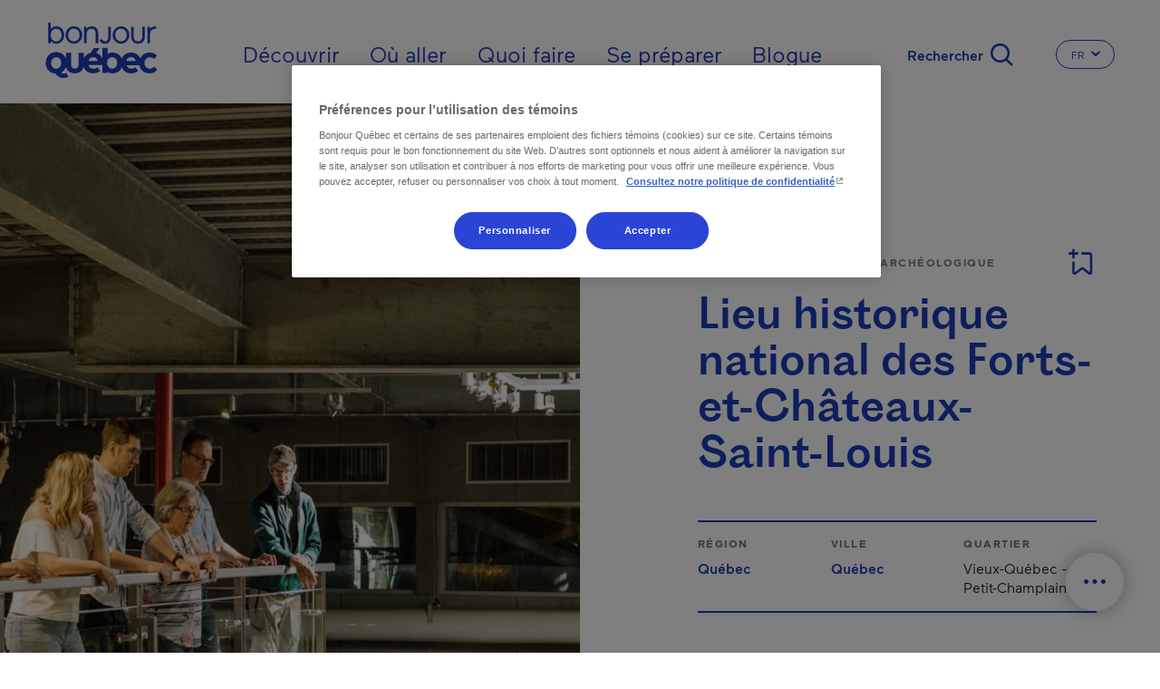

--- FILE ---
content_type: text/html; charset=UTF-8
request_url: https://www.bonjourquebec.com/fr/repertoire/quoi-faire/lieu-historique-national-des-forts-et-chateaux-saint-louis/0og3
body_size: 21160
content:
<!DOCTYPE html>
<html lang="fr" dir="ltr" prefix="content: http://purl.org/rss/1.0/modules/content/  dc: http://purl.org/dc/terms/  foaf: http://xmlns.com/foaf/0.1/  og: http://ogp.me/ns#  rdfs: http://www.w3.org/2000/01/rdf-schema#  schema: http://schema.org/  sioc: http://rdfs.org/sioc/ns#  sioct: http://rdfs.org/sioc/types#  skos: http://www.w3.org/2004/02/skos/core#  xsd: http://www.w3.org/2001/XMLSchema# ">
  <head>
    <meta charset="utf-8" />
<script type="text/javascript">dataLayer=[{"page":{"name":"lieu historique national des forts-et-chateaux-saint-louis","city":"quebec","region":"quebec","customUrl":"\/repertoire\/quoi-faire\/lieu-historique-national-des-forts-et-chateaux-saint-louis\/0og3","id":"0og3","siteSection":"quoi-faire","category":"musee, site historique \/ archeologique","type":"fiche","transactionnel":"non","experience":"","language":"fr","locale":"fr"}}];
</script>
<link rel="canonical" href="https://www.bonjourquebec.com/fr/repertoire/quoi-faire/lieu-historique-national-des-forts-et-chateaux-saint-louis/0og3" />
<meta property="og:site_name" content="Bonjour Québec" />
<meta property="og:type" content="article" />
<meta property="og:url" content="https://www.bonjourquebec.com/fr/repertoire/quoi-faire/lieu-historique-national-des-forts-et-chateaux-saint-louis/0og3" />
<meta property="og:title" content="Lieu historique national des Forts-et-Châteaux-Saint-Louis | Musée, site historique / archéologique | Québec" />
<meta property="og:image:url" content="https://www.bonjourquebec.com/sites/default/files/Paysage-Bonjour-Quebec.jpg" />
<meta name="MobileOptimized" content="width" />
<meta name="HandheldFriendly" content="true" />
<meta name="viewport" content="width=device-width, initial-scale=1.0" />
<script charset="UTF-8" data-document-language="true" data-domain-script="9e1c5e6f-2b43-431d-996a-2170d3b0939e" src="https://cdn.cookielaw.org/scripttemplates/otSDKStub.js"></script>
<script type="application/ld+json">
    {
        "@context": "https://schema.org",
        "@graph": [
            {
                "@type": "WebPage",
                "@id": "https://www.bonjourquebec.com/fr/repertoire/quoi-faire/lieu-historique-national-des-forts-et-chateaux-saint-louis/0og3",
                "breadcrumb": {
                    "@type": "BreadcrumbList",
                    "itemListElement": [
                        {
                            "@type": "ListItem",
                            "position": 1,
                            "name": "Accueil",
                            "item": "https://www.bonjourquebec.com/fr"
                        },
                        {
                            "@type": "ListItem",
                            "position": 2,
                            "name": "Répertoire",
                            "item": "https://www.bonjourquebec.com/fr/repertoire/quoi-faire/lieu-historique-national-des-forts-et-chateaux-saint-louis/0og3"
                        },
                        {
                            "@type": "ListItem",
                            "position": 3,
                            "name": "Quoi faire",
                            "item": "https://www.bonjourquebec.com/fr/repertoire/quoi-faire/lieu-historique-national-des-forts-et-chateaux-saint-louis/0og3"
                        },
                        {
                            "@type": "ListItem",
                            "position": 4,
                            "name": "Lieu historique national des Forts-et-Châteaux-Saint-Louis",
                            "item": "https://www.bonjourquebec.com/fr/repertoire/quoi-faire/lieu-historique-national-des-forts-et-chateaux-saint-louis/0og3"
                        }
                    ]
                },
                "author": {
                    "@type": "Organization",
                    "@id": "https://www.bonjourquebec.com#organization"
                }
            },
            {
                "@type": "WebSite",
                "@id": "https://www.bonjourquebec.com#website",
                "name": "Bonjour Québec",
                "url": "https://www.bonjourquebec.com"
            }
        ]
    }
</script>
<meta property="og:description" content="Découvrez les vestiges des forts et châteaux Saint-Louis, résidences des gouverneurs coloniaux. Une occasion unique de découvrir l&#039;histoire et les richesses archéologiques de ce lieu." />
<meta property="og:image" content="/media/lieu-historique-national-des-forts-et-chateaux-saint-louis-visite-guidee.jpg?width=1200&amp;height=1200&amp;crop=1" />
<meta property="og:image:width" content="1200" />
<meta property="og:image:height" content="1200" />
<link rel="shortcut icon" href="/themes/custom/tq_glider/images/favicon/favicon.ico" type="image/vnd.microsoft.icon" />
<link rel="apple-touch-icon" sizes="180x180" href="/themes/custom/tq_glider/images/favicon/apple-touch-icon.png" />
<link rel="icon" type="image/png" sizes="16x16" href="/themes/custom/tq_glider/images/favicon/favicon-16x16.png" />
<link rel="manifest" href="/themes/custom/tq_glider/images/favicon/site.webmanifest" />
<link rel="mask-icon" href="/themes/custom/tq_glider/images/favicon/safari-pinned-tab.svg" color="#5bbad5" />
<meta name="msapplication-TileColor" content="#da532c" />
<meta name="theme-color" content="#ffffff" />
<link rel="alternate" href="https://www.bonjourquebec.com/fr-ca/repertoire/quoi-faire/lieu-historique-national-des-forts-et-chateaux-saint-louis/0og3" hreflang="fr-ca" />
<link rel="alternate" href="https://www.bonjourquebec.com/fr-fr/repertoire/quoi-faire/lieu-historique-national-des-forts-et-chateaux-saint-louis/0og3" hreflang="fr-fr" />
<link rel="alternate" href="https://www.bonjourquebec.com/fr/repertoire/quoi-faire/lieu-historique-national-des-forts-et-chateaux-saint-louis/0og3" hreflang="fr" />
<link rel="alternate" href="https://www.bonjourquebec.com/en-ca/listing/to-see-and-do/lieu-historique-national-des-forts-et-chateaux-saint-louis/0og3" hreflang="en-ca" />
<link rel="alternate" href="https://www.bonjourquebec.com/en-us/listing/to-see-and-do/lieu-historique-national-des-forts-et-chateaux-saint-louis/0og3" hreflang="en-us" />
<link rel="alternate" href="https://www.bonjourquebec.com/en-gb/listing/to-see-and-do/lieu-historique-national-des-forts-et-chateaux-saint-louis/0og3" hreflang="en-gb" />
<link rel="alternate" href="https://www.bonjourquebec.com/en/listing/to-see-and-do/lieu-historique-national-des-forts-et-chateaux-saint-louis/0og3" hreflang="en" />
<meta name="og:title" content="Lieu historique national des Forts-et-Châteaux-Saint-Louis | Musée, site historique / archéologique - Québec" />
<meta name="description" content="Découvrez les vestiges des forts et châteaux Saint-Louis, résidences des gouverneurs coloniaux. Une occasion unique de découvrir l&#039;histoire et les richesses archéologiques de ce lieu." />

    <title>Lieu historique national des Forts-et-Châteaux-Saint-Louis | Musée, site historique / archéologique | Québec | Bonjour Québec</title>
    <link rel="stylesheet" media="all" href="/modules/contrib/sidr/sidr.css?t95zzx" />
<link rel="stylesheet" media="all" href="/libraries/jquery.sidr/dist/stylesheets/jquery.sidr.bare.css?t95zzx" />
<link rel="stylesheet" media="all" href="/libraries/sidr/dist/stylesheets/jquery.sidr.bare.css?t95zzx" />
<link rel="stylesheet" media="all" href="/core/assets/vendor/jquery.ui/themes/base/core.css?t95zzx" />
<link rel="stylesheet" media="all" href="/core/assets/vendor/jquery.ui/themes/base/autocomplete.css?t95zzx" />
<link rel="stylesheet" media="all" href="/core/assets/vendor/jquery.ui/themes/base/menu.css?t95zzx" />
<link rel="stylesheet" media="all" href="/themes/contrib/stable/css/core/components/progress.module.css?t95zzx" />
<link rel="stylesheet" media="all" href="/themes/contrib/stable/css/core/components/ajax-progress.module.css?t95zzx" />
<link rel="stylesheet" media="all" href="/themes/contrib/stable/css/core/components/autocomplete-loading.module.css?t95zzx" />
<link rel="stylesheet" media="all" href="/themes/contrib/stable/css/system/components/align.module.css?t95zzx" />
<link rel="stylesheet" media="all" href="/themes/contrib/stable/css/system/components/fieldgroup.module.css?t95zzx" />
<link rel="stylesheet" media="all" href="/themes/contrib/stable/css/system/components/container-inline.module.css?t95zzx" />
<link rel="stylesheet" media="all" href="/themes/contrib/stable/css/system/components/clearfix.module.css?t95zzx" />
<link rel="stylesheet" media="all" href="/themes/contrib/stable/css/system/components/details.module.css?t95zzx" />
<link rel="stylesheet" media="all" href="/themes/contrib/stable/css/system/components/hidden.module.css?t95zzx" />
<link rel="stylesheet" media="all" href="/themes/contrib/stable/css/system/components/item-list.module.css?t95zzx" />
<link rel="stylesheet" media="all" href="/themes/contrib/stable/css/system/components/js.module.css?t95zzx" />
<link rel="stylesheet" media="all" href="/themes/contrib/stable/css/system/components/nowrap.module.css?t95zzx" />
<link rel="stylesheet" media="all" href="/themes/contrib/stable/css/system/components/position-container.module.css?t95zzx" />
<link rel="stylesheet" media="all" href="/themes/contrib/stable/css/system/components/reset-appearance.module.css?t95zzx" />
<link rel="stylesheet" media="all" href="/themes/contrib/stable/css/system/components/resize.module.css?t95zzx" />
<link rel="stylesheet" media="all" href="/themes/contrib/stable/css/system/components/system-status-counter.css?t95zzx" />
<link rel="stylesheet" media="all" href="/themes/contrib/stable/css/system/components/system-status-report-counters.css?t95zzx" />
<link rel="stylesheet" media="all" href="/themes/contrib/stable/css/system/components/system-status-report-general-info.css?t95zzx" />
<link rel="stylesheet" media="all" href="/themes/contrib/stable/css/system/components/tablesort.module.css?t95zzx" />
<link rel="stylesheet" media="all" href="/modules/contrib/cookiepro_plus/css/cookiepro-plus.css?t95zzx" />
<link rel="stylesheet" media="all" href="/core/assets/vendor/jquery.ui/themes/base/theme.css?t95zzx" />
<link rel="stylesheet" media="all" href="/modules/contrib/extlink/css/extlink.css?t95zzx" />
<link rel="stylesheet" media="all" href="/libraries/leaflet/dist/leaflet.css?t95zzx" />
<link rel="stylesheet" media="all" href="/libraries/leaflet-gesture-handling/dist/leaflet-gesture-handling.css?t95zzx" />
<link rel="stylesheet" media="all" href="/libraries/leaflet.markercluster/dist/MarkerCluster.css?t95zzx" />
<link rel="stylesheet" media="all" href="/libraries/leaflet.markercluster/dist/MarkerCluster.Default.css?t95zzx" />
<link rel="stylesheet" media="all" href="/libraries/rrose/dist/leaflet.rrose.css?t95zzx" />
<link rel="stylesheet" media="all" href="/themes/contrib/stable/css/core/assets/vendor/normalize-css/normalize.css?t95zzx" />
<link rel="stylesheet" media="all" href="/themes/contrib/stable/css/core/normalize-fixes.css?t95zzx" />
<link rel="stylesheet" media="all" href="/themes/contrib/classy/css/components/action-links.css?t95zzx" />
<link rel="stylesheet" media="all" href="/themes/contrib/classy/css/components/breadcrumb.css?t95zzx" />
<link rel="stylesheet" media="all" href="/themes/contrib/classy/css/components/button.css?t95zzx" />
<link rel="stylesheet" media="all" href="/themes/contrib/classy/css/components/collapse-processed.css?t95zzx" />
<link rel="stylesheet" media="all" href="/themes/contrib/classy/css/components/container-inline.css?t95zzx" />
<link rel="stylesheet" media="all" href="/themes/contrib/classy/css/components/details.css?t95zzx" />
<link rel="stylesheet" media="all" href="/themes/contrib/classy/css/components/exposed-filters.css?t95zzx" />
<link rel="stylesheet" media="all" href="/themes/contrib/classy/css/components/field.css?t95zzx" />
<link rel="stylesheet" media="all" href="/themes/contrib/classy/css/components/form.css?t95zzx" />
<link rel="stylesheet" media="all" href="/themes/contrib/classy/css/components/icons.css?t95zzx" />
<link rel="stylesheet" media="all" href="/themes/contrib/classy/css/components/inline-form.css?t95zzx" />
<link rel="stylesheet" media="all" href="/themes/contrib/classy/css/components/item-list.css?t95zzx" />
<link rel="stylesheet" media="all" href="/themes/contrib/classy/css/components/link.css?t95zzx" />
<link rel="stylesheet" media="all" href="/themes/contrib/classy/css/components/links.css?t95zzx" />
<link rel="stylesheet" media="all" href="/themes/contrib/classy/css/components/menu.css?t95zzx" />
<link rel="stylesheet" media="all" href="/themes/contrib/classy/css/components/more-link.css?t95zzx" />
<link rel="stylesheet" media="all" href="/themes/contrib/classy/css/components/pager.css?t95zzx" />
<link rel="stylesheet" media="all" href="/themes/contrib/classy/css/components/tabledrag.css?t95zzx" />
<link rel="stylesheet" media="all" href="/themes/contrib/classy/css/components/tableselect.css?t95zzx" />
<link rel="stylesheet" media="all" href="/themes/contrib/classy/css/components/tablesort.css?t95zzx" />
<link rel="stylesheet" media="all" href="/themes/contrib/classy/css/components/tabs.css?t95zzx" />
<link rel="stylesheet" media="all" href="/themes/contrib/classy/css/components/textarea.css?t95zzx" />
<link rel="stylesheet" media="all" href="/themes/contrib/classy/css/components/ui-dialog.css?t95zzx" />
<link rel="stylesheet" media="all" href="/themes/contrib/classy/css/components/messages.css?t95zzx" />
<link rel="stylesheet" media="all" href="/themes/contrib/classy/css/components/progress.css?t95zzx" />
<link rel="stylesheet" media="all" href="//use.fontawesome.com/releases/v5.8.1/css/all.css" />
<link rel="stylesheet" media="all" href="/themes/custom/glider/css/styles.min.css?t95zzx" />
<link rel="stylesheet" media="all" href="/themes/custom/tq_glider/css/styles.css?t95zzx" />
<link rel="stylesheet" media="all" href="/libraries/swiper/swiper-bundle.css?t95zzx" />

    <script type="application/json" data-drupal-selector="drupal-settings-json">{"path":{"baseUrl":"\/","pathPrefix":"fr\/","currentPath":"repertoire\/quoi-faire\/lieu-historique-national-des-forts-et-chateaux-saint-louis\/0og3","currentPathIsAdmin":false,"isFront":false,"currentLanguage":"fr"},"pluralDelimiter":"\u0003","suppressDeprecationErrors":true,"ajaxPageState":{"libraries":"[base64]","theme":"tq_glider","theme_token":null},"ajaxTrustedUrl":{"form_action_p_pvdeGsVG5zNF_XLGPTvYSKCf43t8qZYSwcfZl2uzM":true,"\/fr\/repertoire\/quoi-faire\/lieu-historique-national-des-forts-et-chateaux-saint-louis\/0og3?ajax_form=1":true},"gtag":{"tagId":"","consentMode":false,"otherIds":[],"events":[],"additionalConfigInfo":[]},"gtm":{"tagId":null,"settings":{"data_layer":"dataLayer","include_classes":false,"allowlist_classes":"","blocklist_classes":"","include_environment":false,"environment_id":"","environment_token":""},"tagIds":["GTM-WD3GJCR"]},"language":"FR","host":"https:\/\/www.bonjourquebec.com","data":{"extlink":{"extTarget":true,"extTargetAppendNewWindowLabel":"(opens in a new window)","extTargetNoOverride":false,"extNofollow":false,"extTitleNoOverride":false,"extNoreferrer":false,"extFollowNoOverride":false,"extClass":"0","extLabel":"(le lien est externe)","extImgClass":false,"extSubdomains":true,"extExclude":"","extInclude":"","extCssExclude":"","extCssInclude":"","extCssExplicit":"","extAlert":false,"extAlertText":"Ce lien vous dirige vers un site externe. Nous ne sommes pas responsables de son contenu.","extHideIcons":false,"mailtoClass":"0","telClass":"","mailtoLabel":"(link sends email)","telLabel":"(link is a phone number)","extUseFontAwesome":false,"extIconPlacement":"append","extPreventOrphan":false,"extFaLinkClasses":"fa fa-external-link","extFaMailtoClasses":"fa fa-envelope-o","extAdditionalLinkClasses":"","extAdditionalMailtoClasses":"","extAdditionalTelClasses":"","extFaTelClasses":"fa fa-phone","whitelistedDomains":[],"extExcludeNoreferrer":""}},"trackingOffre":{"id_tracking":"UA-247037166-1","offre":"18-CULTMTOV500OG3-","structure":"1-","syndication":"2-4-2966-"},"mapConfig":{"appId":"kdfoUpJ6d81K4NoYWrK8","appCode":"eZg69cz6TwNoi84UKVYqig","hereMapsPpi":null},"mapFiche":{"markers":[{"position":{"latitude":46.812826616131,"longitude":-71.20455712764},"id":1,"icon":"icon-cartographie-quo-musee","isPrimary":true,"info":"\u003Cdiv class=\u0022tq-fiche--map--popup map--popup card border-0\u0022\u003E\n      \u003Cdiv\u003E\n      \u003Cimg src=\u0022\/media\/lieu-historique-national-des-forts-et-chateaux-saint-louis-visite-guidee.jpg?width=424\u0026amp;height=181\u0026amp;crop=1\u0022 onerror=\u0022this.onerror=null; this.src=\u0027https:\/\/www.bonjourquebec.com\/themes\/custom\/tq_glider\/images\/fiches\/default_images\/musee.png\u0027;\u0022 alt=\u0022\u0022\u003E\n    \u003C\/div\u003E\n    \u003Cdiv class=\u0022card-body\u0022\u003E\n          \u003Cdiv class=\u0022address--type mb-2\u0022\u003EMus\u00e9e, site historique \/ arch\u00e9ologique\u003C\/div\u003E\n    \n          \u003Cdiv class=\u0022address--name text-dark mb-2\u0022\u003EKiosque Frontenac - Terrasse Dufferin\u003C\/div\u003E\n    \n          \u003Cdiv class=\u0022address--detail\u0022\u003E\u003Cdiv class=\u0022ville\u0022\u003EQu\u00e9bec, G1R  6C7\u003C\/div\u003E\u003C\/div\u003E\n      \u003C\/div\u003E\n\n  \u003C\/div\u003E\n","titleGtm":"lieu historique national des forts-et-ch\u00e2teaux-saint-louis","defaultImage":"https:\/\/www.bonjourquebec.com\/themes\/custom\/tq_glider\/images\/fiches\/default_images\/musee.png"}]},"ajax":{"edit-apply-level-2":{"callback":"::submitForm","wrapper":"tq-search-search-form-wrapper","event":"mousedown","keypress":true,"prevent":"click","url":"\/fr\/repertoire\/quoi-faire\/lieu-historique-national-des-forts-et-chateaux-saint-louis\/0og3?ajax_form=1","httpMethod":"POST","dialogType":"ajax","submit":{"_triggering_element_name":"apply-level-2-keyword","_triggering_element_value":"Appliquer"}},"edit-reset":{"callback":"::submitForm","wrapper":"tq-search-search-form-wrapper","event":"mousedown","keypress":true,"prevent":"click","url":"\/fr\/repertoire\/quoi-faire\/lieu-historique-national-des-forts-et-chateaux-saint-louis\/0og3?ajax_form=1","httpMethod":"POST","dialogType":"ajax","submit":{"_triggering_element_name":"reset-keyword","_triggering_element_value":"Effacer"}}},"sidr":{"closeOnBlur":null,"closeOnEscape":null},"tqBreakpoints":{"xs":{"name":"XS","mediaQuery":"(max-width: 576px)","multipliers":["1x"]},"sm":{"name":"SM","mediaQuery":"(min-width: 576px) and (max-width: 767px)","multipliers":["1x"]},"md":{"name":"MD","mediaQuery":"(min-width: 768px) and (max-width: 991px)","multipliers":["1x"]},"lg":{"name":"LG","mediaQuery":"(min-width: 992px) and (max-width: 1199px)","multipliers":["1x"]},"xl":{"name":"XL","mediaQuery":"(min-width: 1200px) and (max-width: 1799px)","multipliers":["1x"]},"xxl":{"name":"XXL","mediaQuery":"(min-width: 1800px)","multipliers":["1x"]}},"langCode":"fr","tqClavardageShow2025Chat":"always","tqIframesShouldRemainFocused":["iceChatIFrame"],"user":{"uid":0,"permissionsHash":"83850e8b0220a07e3b6a3f6c45bcfb06508c079d979710d643bd12ee431d31ba"}}</script>
<script src="/core/misc/drupalSettingsLoader.js?v=10.5.6"></script>
<script src="/modules/contrib/google_tag/js/gtag.js?t95zzx"></script>
<script src="/modules/contrib/google_tag/js/gtm.js?t95zzx"></script>

  </head>
  <body class="body-sidebars-none alias--repertoire-quoi-faire-lieu-historique-national-des-forts-et-chateaux-saint-louis-0og3 logged-out tq-fiche--fiche-fr node--type-trip-planner--empty">
    <div id="skip">
      <a class="visually-hidden focusable skip-link" href="#content">
        Passer au contenu principal
      </a>
    </div>
    <noscript><iframe src="https://www.googletagmanager.com/ns.html?id=GTM-WD3GJCR"
                  height="0" width="0" style="display:none;visibility:hidden"></iframe></noscript>

      <div class="dialog-off-canvas-main-canvas" data-off-canvas-main-canvas>
    

<div  class="page-standard" id="pg__c">
    
          <header id="header" class="no-hero-image">
    <div id="navbar">
      <div class="navbar-container container-fluid">
        <div class="header__branding">  <div class="region region-header-branding">
    <div id="block-tq-glider-branding" class="block block-system block-system-branding-block">
  
    
        <a
      href="/fr"
      rel="home"
      class="site-logo"
      data-tracking="menuEntete|ClicInteract|clicLogo"
    >
      <img src="/themes/custom/tq_glider/logo.svg" width="124" height="70" alt="Accueil" />
    </a>
        <div class="site-name">
      <a href="/fr" title="Accueil" rel="home">Bonjour Québec</a>
    </div>
    </div>
  </div>
</div>
        <div class="header__menu">  <div class="region region-header-menu">
    <nav role="navigation" aria-labelledby="block-tq-glider-main-menu-fr-inter-menu" id="block-tq-glider-main-menu-fr-inter" class="block block-menu navigation menu--main-fr menu--top">
            
  <h2 class="visually-hidden" id="block-tq-glider-main-menu-fr-inter-menu">Main navigation - Fr - International</h2>
  

        
        <ul class="menu">
                                <li class="menu-item menu-item--collapsed">
                                    <a href="/fr/decouvrir" data-tracking="menuEntete|ClicInteract|clicOuvert - Découvrir" data-trackingga4="decouvrir" data-drupal-link-system-path="node/1408">Découvrir</a>
                                        </li>
                                    <li class="menu-item menu-item--collapsed">
                                    <a href="/fr/ou-aller" data-tracking="menuEntete|ClicInteract|clicOuvert - Où aller" data-trackingga4="ou-aller" data-drupal-link-system-path="node/602">Où aller</a>
                                        </li>
                                    <li class="menu-item menu-item--collapsed">
                                    <a href="/fr/quoi-faire" data-tracking="menuEntete|ClicInteract|clicOuvert - Quoi faire" data-trackingga4="quoi-faire" data-drupal-link-system-path="node/1444">Quoi faire</a>
                                        </li>
                                    <li class="menu-item menu-item--collapsed">
                                    <a href="/fr/se-preparer" data-tracking="menuEntete|ClicInteract|clicOuvert - Se préparer" data-trackingga4="se-preparer" data-drupal-link-system-path="node/624">Se préparer</a>
                                        </li>
                                    <li class="menu-item">
                                    <a href="/fr/blogue" data-tracking="menuEntete|ClicInteract|navPrimaire - Blogue" data-trackingga4="blogue|blogue" data-drupal-link-system-path="node/18475">Blogue</a>
                                        </li>
            </ul>
    


  </nav>
<div id="block-sidr" class="block block-sidr block-sidr-trigger">
  
    
      <button  data-sidr-options="{&quot;source&quot;:&quot;.region-mobile-menu&quot;,&quot;side&quot;:&quot;left&quot;,&quot;method&quot;:&quot;toggle&quot;,&quot;renaming&quot;:false,&quot;displace&quot;:false,&quot;nocopy&quot;:true}" class="sidr-trigger js-sidr-trigger has-text">
        <span class="sidr-trigger__text">Menu</span></button>

  </div>
<div id="block-tqsearchbasicsearchform" class="block block-tq-search block-tq-search-basic-search">
  
    
      <form class="tq-search-basic-search-form" data-drupal-selector="tq-search-basic-search-form" action="/fr/repertoire/quoi-faire/lieu-historique-national-des-forts-et-chateaux-saint-louis/0og3" method="post" id="tq-search-basic-search-form" accept-charset="UTF-8">
  <div class="search-filters-keyword--wrapper"><div class="search-keyword-message"></div><div class="search-filters-keyword container js-form-wrapper form-wrapper" data-drupal-selector="edit-keyword" id="edit-keyword"><div class="js-form-item form-item js-form-type-textfield form-type-textfield js-form-item-input form-item-input form-no-label">
        <input data-drupal-selector="edit-input" class="form-autocomplete form-text" data-autocomplete-path="/fr/autocomplete/search/keyword" type="text" id="edit-input" name="input" value="" size="60" maxlength="128" placeholder="Que cherchez-vous?" />

        </div>
<div class="search-filters-filter--actions js-form-wrapper form-wrapper" data-drupal-selector="edit-actions" id="edit-actions"><input class="left button js-form-submit form-submit is-disabled" role="reset" rel="keyword" data-drupal-selector="edit-reset" disabled="disabled" type="submit" id="edit-reset" name="reset-keyword" value="Effacer" />
<input class="right button js-form-submit form-submit" role="apply" rel="keyword" data-drupal-selector="edit-apply" type="submit" id="edit-apply" name="apply-keyword" value="Appliquer" />
<input class="right d-none button js-form-submit form-submit" role="level-2" rel="keyword" data-drupal-selector="edit-apply-level-2" type="submit" id="edit-apply-level-2" name="apply-level-2-keyword" value="Appliquer" />
<a class="form-submit right close-filter-section" href="#" rel="keyword" hidden="hidden" data-drupal-selector="edit-close">Ok</a>
</div>
</div>
</div><input autocomplete="off" data-drupal-selector="form-32chf7a0xwuhi0kbmnxxyrov7pynsok8vue9p7fqsma" type="hidden" name="form_build_id" value="form-32chF7a0xwUhi0kBmnXXYRoV7PYnsOk8Vue9P7fqsmA" />
<input data-drupal-selector="edit-tq-search-basic-search-form" type="hidden" name="form_id" value="tq_search_basic_search_form" />

</form>
<div class="form-actions"><input class="trigger-keyword button js-form-submit form-submit" data-tracking="Recherche|Ouvrir|[pagepath]" type="submit" name="op" value="Rechercher" />
</div>

  </div>
<div class="language-switcher-language-url block block-language block-language-blocklanguage-interface" id="block-tq-glider-languageswitcher-2" role="navigation" region="header_menu">
  
    
        
  <div class="dropdown dropdown-switch-lang dropdown-header-language">
    <button class="btn btn-secondary dropdown-toggle" type="button" id="dropdownMenuLangButtonHeader" data-toggle="dropdown" aria-haspopup="true" aria-expanded="false">
      <span class="sr-only">Changer la langue du site Internet. La langue actuelle est </span>
      <span class="dropdown-toggle__text">FR</span>
      <i class="icon icon-chevron-small-down" aria-hidden="true"></i>
    </button>

    <ul region="header_menu" class="dropdown-menu dropdown-content" aria-labelledby="dropdownMenuLangButtonHeader">
              <li hreflang="fr-ca" data-drupal-link-system-path="repertoire/quoi-faire/lieu-historique-national-des-forts-et-chateaux-saint-louis/0og3" class="fr-ca">
          <a href="/fr-ca/repertoire/quoi-faire/lieu-historique-national-des-forts-et-chateaux-saint-louis/0og3" class="language-link" data-tracking="menuEntete|langue|fr-ca" data-trackingga4="langue|fr-ca" hreflang="fr-ca" data-drupal-link-system-path="repertoire/quoi-faire/lieu-historique-national-des-forts-et-chateaux-saint-louis/0og3">Fr - Canada</a>
        </li>
              <li hreflang="fr-fr" data-drupal-link-system-path="repertoire/quoi-faire/lieu-historique-national-des-forts-et-chateaux-saint-louis/0og3" class="fr-fr">
          <a href="/fr-fr/repertoire/quoi-faire/lieu-historique-national-des-forts-et-chateaux-saint-louis/0og3" class="language-link" data-tracking="menuEntete|langue|fr-fr" data-trackingga4="langue|fr-fr" hreflang="fr-fr" data-drupal-link-system-path="repertoire/quoi-faire/lieu-historique-national-des-forts-et-chateaux-saint-louis/0og3">Fr - France</a>
        </li>
              <li hreflang="fr" data-drupal-link-system-path="repertoire/quoi-faire/lieu-historique-national-des-forts-et-chateaux-saint-louis/0og3" class="fr is-active" aria-current="page">
          <a href="/fr/repertoire/quoi-faire/lieu-historique-national-des-forts-et-chateaux-saint-louis/0og3" class="language-link is-active" data-tracking="menuEntete|langue|fr" data-trackingga4="langue|fr" hreflang="fr" data-drupal-link-system-path="repertoire/quoi-faire/lieu-historique-national-des-forts-et-chateaux-saint-louis/0og3" aria-current="page">Français</a>
        </li>
              <li hreflang="en-ca" data-drupal-link-system-path="listing/to-see-and-do/lieu-historique-national-des-forts-et-chateaux-saint-louis/0og3" class="en-ca">
          <a href="/en-ca/listing/to-see-and-do/lieu-historique-national-des-forts-et-chateaux-saint-louis/0og3" class="language-link" data-tracking="menuEntete|langue|en-ca" data-trackingga4="langue|en-ca" hreflang="en-ca" data-drupal-link-system-path="listing/to-see-and-do/lieu-historique-national-des-forts-et-chateaux-saint-louis/0og3">En - Canada</a>
        </li>
              <li hreflang="en-us" data-drupal-link-system-path="listing/to-see-and-do/lieu-historique-national-des-forts-et-chateaux-saint-louis/0og3" class="en-us">
          <a href="/en-us/listing/to-see-and-do/lieu-historique-national-des-forts-et-chateaux-saint-louis/0og3" class="language-link" data-tracking="menuEntete|langue|en-us" data-trackingga4="langue|en-us" hreflang="en-us" data-drupal-link-system-path="listing/to-see-and-do/lieu-historique-national-des-forts-et-chateaux-saint-louis/0og3">En - USA</a>
        </li>
              <li hreflang="en-gb" data-drupal-link-system-path="listing/to-see-and-do/lieu-historique-national-des-forts-et-chateaux-saint-louis/0og3" class="en-gb">
          <a href="/en-gb/listing/to-see-and-do/lieu-historique-national-des-forts-et-chateaux-saint-louis/0og3" class="language-link" data-tracking="menuEntete|langue|en-gb" data-trackingga4="langue|en-gb" hreflang="en-gb" data-drupal-link-system-path="listing/to-see-and-do/lieu-historique-national-des-forts-et-chateaux-saint-louis/0og3">En - United Kingdom</a>
        </li>
              <li hreflang="en" data-drupal-link-system-path="listing/to-see-and-do/lieu-historique-national-des-forts-et-chateaux-saint-louis/0og3" class="en">
          <a href="/en/listing/to-see-and-do/lieu-historique-national-des-forts-et-chateaux-saint-louis/0og3" class="language-link" data-tracking="menuEntete|langue|en" data-trackingga4="langue|en" hreflang="en" data-drupal-link-system-path="listing/to-see-and-do/lieu-historique-national-des-forts-et-chateaux-saint-louis/0og3">English</a>
        </li>
              <li hreflang="es-mx" data-drupal-link-system-path="&lt;front&gt;" class="es-mx">
          <a href="/es-mx" class="language-link fiche-langue-select" fid="0og3" data-tracking="menuEntete|langue|es-mx" data-trackingga4="langue|es-mx" hreflang="es-mx" data-drupal-link-system-path="&lt;front&gt;">Es - Mexico</a>
        </li>
          </ul>
  </div>

  </div>
<div id="block-fichebreadcrumb" class="block block-tq-breadcrumb block-tq-breadcrumb-fiche-breadcrumb">
  
    
        <nav class="breadcrumb" role="navigation" aria-labelledby="system-breadcrumb">
    <h2 id="system-breadcrumb" class="visually-hidden">Fil d'Ariane</h2>
    <ol>
          <li class="icon-fonctionnelles-home">
                  <a class="icon-fonctionnelles-home" href="/fr">Accueil</a>
              </li>
          <li class="icon-chevron-small-right">
                  Répertoire
              </li>
          <li class="icon-chevron-small-right">
                  Quoi faire
              </li>
          <li class="icon-chevron-small-right">
                  Lieu historique national des Forts-et-Châteaux-Saint-Louis
              </li>
        </ol>
  </nav>

  </div>
  </div>
</div>
      </div>
    </div>

      </header>

  <!-- ______________________ Pre content _______________________ -->
      <div class="clearfix pre-content" id="pre-content">
      <div class="cog--mq mq-precontent">
          <div class="region region-pre-content">
    <div data-drupal-messages-fallback class="hidden"></div>
  </div>

      </div>
    </div>
  
  <!-- ______________________ MAIN _______________________ -->

  <div class="clearfix main-content" id="main">
    <div class="cog--mq mq-main">

            <!-- /sidebar-first -->

      <section id="content">

        
        <!-- Modal popup-langue -->
        <div class="modal fade" id="popupLangueModal" role="dialog">
          <div class="modal-dialog">

            <!-- Modal content-->
            <div class="modal-content">
              <div class="modal-header">
                <button type="button" class="close" data-dismiss="modal">&times;</button>
              </div>
              <div class="popup-langue-modal-body modal-body">

              </div>
              <div class="modal-footer">
                <button type="button" class="btn btn-default" data-dismiss="modal">Close</button>
              </div>
            </div>

          </div>
        </div>


        <!-- Modal popup-Filter Section -->
        <div class="modal fade" id="popupFilterSection" role="dialog"></div>

        <!-- Modal popup-Maintenance Fiches (Jira ticket: BQ-2470) --->
        <div class="modal fade" id="popupMaintenanceFiches" role="dialog"></div>


        <div id="content-area">
            <div class="region region-content">
    <div id="block-toolbox" class="closed block block-tq-fonctions block-toolbox-block">
  
    
      
<ul class="clavardage-hide-if-inactidve">
    <li class="toolbox--map"><a href="/fr/carte-du-quebec" class="btn-open-map">Carte du Québec</a></li>
    <li class="toolbox--planner"><a href="/fr/planificateur-de-voyage" class="planner"><span class="text">Planificateur de voyage</span><span class="bubble">0</span></a></li>
    <li class="toolbox--chat"><a href="" class="icon-chat chat clavardage-2025-link link-clavardage-locked link-clavardage" data-tracking="Clavardage|Ouvrir|[pagepath]"><span class="text">Chat</span></a></li>
    <li class="toolbox--handle"><a href="#"><span class="text">Fermer</span></a></li>
</ul>

  </div>
<div id="block-tq-glider-content" class="block block-system block-system-main-block">
  
    
      

<article class="fiche-entreprise has-3-widgets">
  <section class="section fiche-entreprise--header px-0 d-flex flex-column-reverse flex-lg-column mb-11 mb-md-21">
    <div class="group-left">
      
      


<div class="fiche-entreprise--multimedia h-100">
          <button
      type="button"
      class="btn-image"
      data-toggle="modal"
      data-target="#tqFicheGallery"
      data-tracking="Photos|Ouvrir|[pagepath]"
      aria-hidden="true"
    >
      <picture class="btn-image__picture">
        <source srcset="/media/lieu-historique-national-des-forts-et-chateaux-saint-louis-visite-guidee.jpg?width=1280&amp;height=1200&amp;crop=1 1x, /media/lieu-historique-national-des-forts-et-chateaux-saint-louis-visite-guidee.jpg?width=2650&amp;height=2400&amp;crop=1 2x, /media/lieu-historique-national-des-forts-et-chateaux-saint-louis-visite-guidee.jpg?width=3930&amp;height=3600&amp;crop=1 3x" media="(min-width: 1800px)"/>
        <source srcset="/media/lieu-historique-national-des-forts-et-chateaux-saint-louis-visite-guidee.jpg?width=900&amp;height=1150&amp;crop=1 1x, /media/lieu-historique-national-des-forts-et-chateaux-saint-louis-visite-guidee.jpg?width=1800&amp;height=2300&amp;crop=1 2x, /media/lieu-historique-national-des-forts-et-chateaux-saint-louis-visite-guidee.jpg?width=2700&amp;height=3450&amp;crop=1 3x" media="(min-width: 1200px)"/>
        <source srcset="/media/lieu-historique-national-des-forts-et-chateaux-saint-louis-visite-guidee.jpg?width=600&amp;height=1000&amp;crop=1 1x, /media/lieu-historique-national-des-forts-et-chateaux-saint-louis-visite-guidee.jpg?width=1200&amp;height=2000&amp;crop=1 2x, /media/lieu-historique-national-des-forts-et-chateaux-saint-louis-visite-guidee.jpg?width=1800&amp;height=3000&amp;crop=1 3x" media="(min-width: 992px)"/>
        <source srcset="/media/lieu-historique-national-des-forts-et-chateaux-saint-louis-visite-guidee.jpg?width=992&amp;height=600&amp;crop=1 1x, /media/lieu-historique-national-des-forts-et-chateaux-saint-louis-visite-guidee.jpg?width=1984&amp;height=1200&amp;crop=1 2x, /media/lieu-historique-national-des-forts-et-chateaux-saint-louis-visite-guidee.jpg?width=2976&amp;height=1800&amp;crop=1 3x" media="(min-width: 768px)"/>
        <source srcset="/media/lieu-historique-national-des-forts-et-chateaux-saint-louis-visite-guidee.jpg?width=768&amp;height=600&amp;crop=1 1x, /media/lieu-historique-national-des-forts-et-chateaux-saint-louis-visite-guidee.jpg?width=1536&amp;height=1200&amp;crop=1 2x, /media/lieu-historique-national-des-forts-et-chateaux-saint-louis-visite-guidee.jpg?width=2304&amp;height=1800&amp;crop=1 3x" media="(min-width: 0px)"/>

                <img src="https://www.bonjourquebec.com/themes/custom/tq_glider/images/fiches/default_images/musee.png?width=600&amp;height=600&amp;crop=1" class="btn-image__picture__img" alt="" fetchpriority="high">
      </picture>
      <span class="image-gallery--fraction"><i class="icon icon-fonctionnelles-gallery" aria-hidden="true"></i>1 / 5</span>
    </button>

  
  <!-- Modal -->
          








<div 
        
      
    
        
                                                                                                                                                                                                                                          
    id="tqFicheGallery" class="component-modal-carousel-images-gallery js-component-modal-carousel-images-gallery modal fade" tabindex="-1" aria-hidden="true"
>

  <div class="modal-dialog">
    <div class="modal-content">

            <div class="modal-header">

                <button
          type="button"
          class="close"
          data-tracking="carrouselPhoto|clicInteract|carrouselFermer"
          data-dismiss="modal"
          aria-label="Fermer le carrousel"
        >
          <i class="icon icon-close-medium-fill-1" aria-hidden="true"></i>
        </button>
      </div>

            <div class="modal-body">
        <div class="swiper js-swiper-gallery component-modal-carousel-images-gallery__swiper" >
          <div class="swiper-wrapper">
                                                                                                                          
                    
                    
                                                      
                              
  
<div class="component-modal-carousel-images-gallery__slide swiper-slide ">

    <div class="component-modal-carousel-images-gallery__slide__media">
                                                                                          
                <picture>
          <source srcset="/media/lieu-historique-national-des-forts-et-chateaux-saint-louis-visite-guidee.jpg?width=1450&amp;height=1200 1x, /media/lieu-historique-national-des-forts-et-chateaux-saint-louis-visite-guidee.jpg?width=2900&amp;height=2400 2x, /media/lieu-historique-national-des-forts-et-chateaux-saint-louis-visite-guidee.jpg?width=4350&amp;height=3600 3x" media="(min-width: 1200px)"/>
          <source srcset="/media/lieu-historique-national-des-forts-et-chateaux-saint-louis-visite-guidee.jpg?width=1100&amp;height=900 1x, /media/lieu-historique-national-des-forts-et-chateaux-saint-louis-visite-guidee.jpg?width=2200&amp;height=1800 2x, /media/lieu-historique-national-des-forts-et-chateaux-saint-louis-visite-guidee.jpg?width=3300&amp;height=2700 3x" media="(min-width: 768px)"/>
          <source srcset="/media/lieu-historique-national-des-forts-et-chateaux-saint-louis-visite-guidee.jpg?width=768&amp;height=768&amp;crop=1 1x, /media/lieu-historique-national-des-forts-et-chateaux-saint-louis-visite-guidee.jpg?width=1536&amp;height=1536&amp;crop=1 2x, /media/lieu-historique-national-des-forts-et-chateaux-saint-louis-visite-guidee.jpg?width=2304&amp;height=2304&amp;crop=1 3x" media="(min-width: 0px)"/>

                    <img src="https://www.bonjourquebec.com/themes/custom/tq_glider/images/fiches/default_images/musee.png?width=1200&amp;height=1200&amp;crop=1" class="component-modal-carousel-images-gallery__slide__media__image" alt="" loading="lazy">
        </picture>
        <i class="component-modal-carousel-images-gallery__slide__media__loading icon icon-fonctionnelles-reset" aria-hidden="true"></i>
            </div>

        <div class="component-modal-carousel-images-gallery__slide__infos">

              <p class="component-modal-carousel-images-gallery__slide__infos__title">
          Visite guidée
        </p>
      
      
              <p class="component-modal-carousel-images-gallery__slide__infos__credit">
                                                                <i class="far fa-copyright" aria-hidden="true"></i>
                                      <span>Parcs Canada</span>
                              </p>
          </div>
  </div>

                                                                                                  
                    
                    
                                                      
                              
  
<div class="component-modal-carousel-images-gallery__slide swiper-slide ">

    <div class="component-modal-carousel-images-gallery__slide__media">
                                                                                          
                <picture>
          <source srcset="/media/2024-QC-FCSL-Visiteurs-YMAY-0029-BR.png?width=1450&amp;height=1200 1x, /media/2024-QC-FCSL-Visiteurs-YMAY-0029-BR.png?width=2900&amp;height=2400 2x, /media/2024-QC-FCSL-Visiteurs-YMAY-0029-BR.png?width=4350&amp;height=3600 3x" media="(min-width: 1200px)"/>
          <source srcset="/media/2024-QC-FCSL-Visiteurs-YMAY-0029-BR.png?width=1100&amp;height=900 1x, /media/2024-QC-FCSL-Visiteurs-YMAY-0029-BR.png?width=2200&amp;height=1800 2x, /media/2024-QC-FCSL-Visiteurs-YMAY-0029-BR.png?width=3300&amp;height=2700 3x" media="(min-width: 768px)"/>
          <source srcset="/media/2024-QC-FCSL-Visiteurs-YMAY-0029-BR.png?width=768&amp;height=768&amp;crop=1 1x, /media/2024-QC-FCSL-Visiteurs-YMAY-0029-BR.png?width=1536&amp;height=1536&amp;crop=1 2x, /media/2024-QC-FCSL-Visiteurs-YMAY-0029-BR.png?width=2304&amp;height=2304&amp;crop=1 3x" media="(min-width: 0px)"/>

                    <img src="https://www.bonjourquebec.com/themes/custom/tq_glider/images/fiches/default_images/musee.png?width=1200&amp;height=1200&amp;crop=1" class="component-modal-carousel-images-gallery__slide__media__image" alt="" loading="lazy">
        </picture>
        <i class="component-modal-carousel-images-gallery__slide__media__loading icon icon-fonctionnelles-reset" aria-hidden="true"></i>
            </div>

        <div class="component-modal-carousel-images-gallery__slide__infos">

              <p class="component-modal-carousel-images-gallery__slide__infos__title">
          Vitrine d&#039;artefacts
        </p>
      
      
              <p class="component-modal-carousel-images-gallery__slide__infos__credit">
                                                                <i class="far fa-copyright" aria-hidden="true"></i>
                                      <span>Parcs Canada</span>
                              </p>
          </div>
  </div>

                                                                                                  
                    
                    
                                                      
                              
  
<div class="component-modal-carousel-images-gallery__slide swiper-slide ">

    <div class="component-modal-carousel-images-gallery__slide__media">
                                                                                          
                <picture>
          <source srcset="/media/lieu-historique-national-des-forts-et-chateaux-saint-louis-artefacts.jpg?width=1450&amp;height=1200 1x, /media/lieu-historique-national-des-forts-et-chateaux-saint-louis-artefacts.jpg?width=2900&amp;height=2400 2x, /media/lieu-historique-national-des-forts-et-chateaux-saint-louis-artefacts.jpg?width=4350&amp;height=3600 3x" media="(min-width: 1200px)"/>
          <source srcset="/media/lieu-historique-national-des-forts-et-chateaux-saint-louis-artefacts.jpg?width=1100&amp;height=900 1x, /media/lieu-historique-national-des-forts-et-chateaux-saint-louis-artefacts.jpg?width=2200&amp;height=1800 2x, /media/lieu-historique-national-des-forts-et-chateaux-saint-louis-artefacts.jpg?width=3300&amp;height=2700 3x" media="(min-width: 768px)"/>
          <source srcset="/media/lieu-historique-national-des-forts-et-chateaux-saint-louis-artefacts.jpg?width=768&amp;height=768&amp;crop=1 1x, /media/lieu-historique-national-des-forts-et-chateaux-saint-louis-artefacts.jpg?width=1536&amp;height=1536&amp;crop=1 2x, /media/lieu-historique-national-des-forts-et-chateaux-saint-louis-artefacts.jpg?width=2304&amp;height=2304&amp;crop=1 3x" media="(min-width: 0px)"/>

                    <img src="https://www.bonjourquebec.com/themes/custom/tq_glider/images/fiches/default_images/musee.png?width=1200&amp;height=1200&amp;crop=1" class="component-modal-carousel-images-gallery__slide__media__image" alt="" loading="lazy">
        </picture>
        <i class="component-modal-carousel-images-gallery__slide__media__loading icon icon-fonctionnelles-reset" aria-hidden="true"></i>
            </div>

        <div class="component-modal-carousel-images-gallery__slide__infos">

              <p class="component-modal-carousel-images-gallery__slide__infos__title">
          Artefacts
        </p>
      
      
              <p class="component-modal-carousel-images-gallery__slide__infos__credit">
                                                                <i class="far fa-copyright" aria-hidden="true"></i>
                                      <span>Parcs Canada</span>
                              </p>
          </div>
  </div>

                                                                                                  
                    
                    
                                                      
                              
  
<div class="component-modal-carousel-images-gallery__slide swiper-slide ">

    <div class="component-modal-carousel-images-gallery__slide__media">
                                                                                          
                <picture>
          <source srcset="/media/lieu-historique-national-des-forts-et-chateaux-saint-louis-entree-principale.jpg?width=1450&amp;height=1200 1x, /media/lieu-historique-national-des-forts-et-chateaux-saint-louis-entree-principale.jpg?width=2900&amp;height=2400 2x, /media/lieu-historique-national-des-forts-et-chateaux-saint-louis-entree-principale.jpg?width=4350&amp;height=3600 3x" media="(min-width: 1200px)"/>
          <source srcset="/media/lieu-historique-national-des-forts-et-chateaux-saint-louis-entree-principale.jpg?width=1100&amp;height=900 1x, /media/lieu-historique-national-des-forts-et-chateaux-saint-louis-entree-principale.jpg?width=2200&amp;height=1800 2x, /media/lieu-historique-national-des-forts-et-chateaux-saint-louis-entree-principale.jpg?width=3300&amp;height=2700 3x" media="(min-width: 768px)"/>
          <source srcset="/media/lieu-historique-national-des-forts-et-chateaux-saint-louis-entree-principale.jpg?width=768&amp;height=768&amp;crop=1 1x, /media/lieu-historique-national-des-forts-et-chateaux-saint-louis-entree-principale.jpg?width=1536&amp;height=1536&amp;crop=1 2x, /media/lieu-historique-national-des-forts-et-chateaux-saint-louis-entree-principale.jpg?width=2304&amp;height=2304&amp;crop=1 3x" media="(min-width: 0px)"/>

                    <img src="https://www.bonjourquebec.com/themes/custom/tq_glider/images/fiches/default_images/musee.png?width=1200&amp;height=1200&amp;crop=1" class="component-modal-carousel-images-gallery__slide__media__image" alt="" loading="lazy">
        </picture>
        <i class="component-modal-carousel-images-gallery__slide__media__loading icon icon-fonctionnelles-reset" aria-hidden="true"></i>
            </div>

        <div class="component-modal-carousel-images-gallery__slide__infos">

              <p class="component-modal-carousel-images-gallery__slide__infos__title">
          Entrée principale
        </p>
      
      
              <p class="component-modal-carousel-images-gallery__slide__infos__credit">
                                                                <i class="far fa-copyright" aria-hidden="true"></i>
                                      <span>Parcs Canada</span>
                              </p>
          </div>
  </div>

                                                                                                  
                    
                    
                                                      
                              
  
<div class="component-modal-carousel-images-gallery__slide swiper-slide ">

    <div class="component-modal-carousel-images-gallery__slide__media">
                                                                                          
                <picture>
          <source srcset="/media/lieu-historique-national-des-forts-et-chateaux-saint-louis-vestiges.jpg?width=1450&amp;height=1200 1x, /media/lieu-historique-national-des-forts-et-chateaux-saint-louis-vestiges.jpg?width=2900&amp;height=2400 2x, /media/lieu-historique-national-des-forts-et-chateaux-saint-louis-vestiges.jpg?width=4350&amp;height=3600 3x" media="(min-width: 1200px)"/>
          <source srcset="/media/lieu-historique-national-des-forts-et-chateaux-saint-louis-vestiges.jpg?width=1100&amp;height=900 1x, /media/lieu-historique-national-des-forts-et-chateaux-saint-louis-vestiges.jpg?width=2200&amp;height=1800 2x, /media/lieu-historique-national-des-forts-et-chateaux-saint-louis-vestiges.jpg?width=3300&amp;height=2700 3x" media="(min-width: 768px)"/>
          <source srcset="/media/lieu-historique-national-des-forts-et-chateaux-saint-louis-vestiges.jpg?width=768&amp;height=768&amp;crop=1 1x, /media/lieu-historique-national-des-forts-et-chateaux-saint-louis-vestiges.jpg?width=1536&amp;height=1536&amp;crop=1 2x, /media/lieu-historique-national-des-forts-et-chateaux-saint-louis-vestiges.jpg?width=2304&amp;height=2304&amp;crop=1 3x" media="(min-width: 0px)"/>

                    <img src="https://www.bonjourquebec.com/themes/custom/tq_glider/images/fiches/default_images/musee.png?width=1200&amp;height=1200&amp;crop=1" class="component-modal-carousel-images-gallery__slide__media__image" alt="" loading="lazy">
        </picture>
        <i class="component-modal-carousel-images-gallery__slide__media__loading icon icon-fonctionnelles-reset" aria-hidden="true"></i>
            </div>

        <div class="component-modal-carousel-images-gallery__slide__infos">

              <p class="component-modal-carousel-images-gallery__slide__infos__title">
          Vestiges
        </p>
      
      
              <p class="component-modal-carousel-images-gallery__slide__infos__credit">
                                                                <i class="far fa-copyright" aria-hidden="true"></i>
                                      <span>Parcs Canada</span>
                              </p>
          </div>
  </div>

                        </div>

                                  <div class="swiper-pagination"></div>

                        <button
              type="button"
              class="swiper-button-prev"
              data-tracking="carrouselPhoto|clicInteract|carrouselPrecedent"
            >
              <i class="icon icon-fleche-small-right" aria-hidden="true"></i>
            </button>

                        <button
              type="button"
              class="swiper-button-next"
              data-tracking="carrouselPhoto|clicInteract|carrouselProchain"
            >
              <i class="icon icon-fleche-small-right" aria-hidden="true"></i>
            </button>
                  </div>
      </div>
    </div>
  </div>
</div>
<div id="cookie-consent" class="component-modal-carousel-images-gallery-cookie-consent js-component-modal-carousel-images-gallery-cookie-consent modal fade" tabindex="-1" aria-hidden="true">
  <div class="modal-dialog">
    <div class="modal-content">

            <div class="modal-header">
      </div>

            <div class="modal-body">
      </div>

    </div>
  </div>
</div>
  </div>

      
    </div>
    <div class="group-right container mb-11 mb-lg-0">
      <div class="row">
        <div class="col-12 col-lg-6 col-xl-5 offset-lg-6 offset-xl-7 px-md-5 px-lg-0">
          
<div class="fiche-entreprise--info-general pt-5 pb-0 pt-md-11 pt-lg-21 pb-lg-21">
  <div class="group-pre-header mb-3">
          <span class="subtitle">Musée, site historique / archéologique</span>
    
          <a href="/fr/planificateur/ajouter/0og3" title="Ajouter au planificateur" class="use-ajax trip-planner-item trip-planner-item-0og3 trip-planner-item__add" rel="nofollow" data-tracking="Planificateur|Ajouter|[pagepath]" data-tracking="Planificateur|Ajouter|[pagepath]"><span class="trip-planner-item__title">Ajouter au planificateur</span><i class="icon icon-remove icon-outils-planificateur" aria-hidden="true"></i><i class="icon icon-add icon-planificateur-add-medium" aria-hidden="true"></i></a>
      </div>

  <div class="group-header mb-5">
    <h1 class="title mb-3 fiche-title">Lieu historique national des Forts-et-Châteaux-Saint-Louis</h1>

    
        
      </div>

  
  <div class="fiche-entreprise--info-general__region">
              <div class="fiche-entreprise--info-general__region__item region" style="flex: 0 0 33.333333333333%">
        <div class="fiche-entreprise--info-general__region__item__label subtitle text-secondary">Région</div>
        <div class="fiche-entreprise--info-general__region__item__value">
                      <a href="/fr/ou-aller/regions-du-quebec/quebec" class="text-primary">Québec</a>
                  </div>
      </div>
          <div class="fiche-entreprise--info-general__region__item ville" style="flex: 0 0 33.333333333333%">
        <div class="fiche-entreprise--info-general__region__item__label subtitle text-secondary">Ville</div>
        <div class="fiche-entreprise--info-general__region__item__value">
                      <a href="/fr/ou-aller/regions-du-quebec/quebec" class="text-primary">Québec</a>
                  </div>
      </div>
          <div class="fiche-entreprise--info-general__region__item quartier" style="flex: 0 0 33.333333333333%">
        <div class="fiche-entreprise--info-general__region__item__label subtitle text-secondary">Quartier</div>
        <div class="fiche-entreprise--info-general__region__item__value">
                      Vieux-Québec - Petit-Champlain
                  </div>
      </div>
      </div>


  
  <div class="group-body mt-9">
          <div class="description mb-3">
        Découvrez les vestiges des forts et châteaux Saint-Louis, résidences des gouverneurs coloniaux. Une occasion unique de découvrir l'histoire et les richesses archéologiques de ce lieu.
      </div>
    
    
        
    
    <a href="#mapandcontact" class="link-marker">
      <i class="icon icon-outils-carteinteractive" aria-hidden="true"></i>
      <span aria-label="Carte et coordonnées">Carte et coordonnées</span>
    </a>
  </div>
</div>

        </div>
      </div>
    </div>
  </section>

  
  
  
      <section class="section fiche-entreprise--widgets container mb-11 mb-md-21">
      <div class="row">
                  
 <div class="fiche-entreprise--widget fiche-entreprise--widget--horaires card border-0 col-md col-12 px-3 mb-11 mb-md-0">
   <div class="card-body pt-0 pl-0">
     <h4 class="card-title mb-4">Dates</h4>

     <div class="mb-4">
                 <p class="text-dark periode-exploitation"><span class="" aria-label="">16 mai - 11 oct. 2026</span></p>
            </div>

            <p>Dates à confirmer</p>
                 <a href="https://parcs.canada.ca/lhn-nhs/qc/saintlouisforts/visit/heures-hours" target="_blank" class="link-external">Consulter les horaires complets</a>
        </div>
</div>

                

  <div class="fiche-entreprise--widget fiche-entreprise--widget--tarifs card border-0 col-12 col-md px-3 mb-11 mb-md-0">
   <div class="card-body pt-0 pl-0">
      <h4 class="card-title mb-4">Tarifs</h4>

            
<div class="contact-link">
  
            <a href="https://parcs.canada.ca/lhn-nhs/qc/saintlouisforts/visit/tarifs-fees" target="_blank" class="link-external">Consulter les tarifs complets</a>
      
  


</div>

   </div>
  </div>

        

<div id="mapandcontact" class="fiche-entreprise--widget fiche-entreprise--widget--contact card border-0 col-md col-12 px-3">
  <div class="card-body pt-0 pl-0">
    <h4 class="card-title mb-4">Coordonnées</h4>

    <div class="mb-4 contact-adresse">
      Québec, Québec, Canada, G1R  6C7
    </div>

    
<div class="contact-link">
      <a href="tel:418648-7016" class="link--phone icone-avec-frais">418 648-7016</a><a href="tel:+1888773-8888" class="link--phone icone-sans-frais">+1 888 773-8888</a><a href="https://parcs.canada.ca/lhn-nhs/qc/saintlouisforts" class="link--web link-external" target="_blank">https://parcs.canada.ca/lhn-nhs/qc/saintlouisforts</a>
  
  
  


</div>

  </div>
</div>


      </div>
    </section>
  
  
  <section class="section fiche-entreprise--infos container-fluid mb-11 mb-md-21">
    <div class="row flex-lg-row">
      <div class="group-left">
        
        <div id="map--fiche--mobile" class="d-block d-lg-none mb-11"></div>

        <div class="accordion pr-lg-14" id="accordion">
      
<div class="accordion--item accordion--item--rendre card border-left-0 border-right-0 border-bottom border-primary rounded-0">
  <div class="accordion--item--header border-primary card-header px-3 px-md-5 py-md-5 pr-lg-0" id="heading-rendre">
      <a class="collapsed pl-0 pr-5"
              type="button"
              name="rendre"
              data-toggle="collapse"
              data-target="#collapse-rendre"
              aria-expanded="false"
              aria-controls="collapse-rendre"
              data-tracking="ficheTiroir|Ouvrir|Comment s&#039;y rendre">
        <h4 class="mb-0 accordion--item--title">Comment s'y rendre</h4>
      </a>
  </div>

  <div id="collapse-rendre"
       class="collapse"
       aria-labelledby="heading-rendre" data-parent="#accordion">
    <div class="card-body px-3 py-5 px-md-5  row row-cols-1 row-cols-md-2 mx-0">
              <div class="group-service item-list"><h3>Transport en commun</h3><ul><li><span class="attribut-nom">Autobus&nbsp;: <a href="https://www.rtcquebec.ca/horaires-et-trajets/horaires-des-bus/tous-les-parcours" target="_blank">3</a>, <a href="https://www.rtcquebec.ca/horaires-et-trajets/horaires-des-bus/tous-les-parcours" target="_blank">11</a></span></li></ul></div>
          </div>
  </div>
</div>

      
<div class="accordion--item accordion--item--activities card border-left-0 border-right-0 border-bottom border-primary rounded-0">
  <div class="accordion--item--header border-primary card-header px-3 px-md-5 py-md-5 pr-lg-0" id="heading-activities">
      <a class="collapsed pl-0 pr-5"
              type="button"
              name="activities"
              data-toggle="collapse"
              data-target="#collapse-activities"
              aria-expanded="false"
              aria-controls="collapse-activities"
              data-tracking="ficheTiroir|Ouvrir|Activités">
        <h4 class="mb-0 accordion--item--title">Activités</h4>
      </a>
  </div>

  <div id="collapse-activities"
       class="collapse"
       aria-labelledby="heading-activities" data-parent="#accordion">
    <div class="card-body px-3 py-5 px-md-5  row row-cols-1 row-cols-md-2 mx-0">
              <div class="group-service item-list"><h3>Activités récréatives / culturelles</h3><ul><li><span class="attribut-nom">Visite autonome</span></li><li><span class="attribut-nom">Visite guidée</span></li></ul></div>
          </div>
  </div>
</div>

      
<div class="accordion--item accordion--item--services card border-left-0 border-right-0 border-bottom border-primary rounded-0">
  <div class="accordion--item--header border-primary card-header px-3 px-md-5 py-md-5 pr-lg-0" id="heading-services">
      <a class="collapsed pl-0 pr-5"
              type="button"
              name="services"
              data-toggle="collapse"
              data-target="#collapse-services"
              aria-expanded="false"
              aria-controls="collapse-services"
              data-tracking="ficheTiroir|Ouvrir|Services">
        <h4 class="mb-0 accordion--item--title">Services</h4>
      </a>
  </div>

  <div id="collapse-services"
       class="collapse"
       aria-labelledby="heading-services" data-parent="#accordion">
    <div class="card-body px-3 py-5 px-md-5  row row-cols-1 row-cols-md-2 mx-0">
              <div class="group-service item-list"><h3>Services</h3><ul><li><span class="attribut-nom">Borne d'information interactive</span></li><li><span class="attribut-nom">Boutique</span></li></ul></div><div class="group-service item-list"><h3>Clientèle admise</h3><ul><li><span class="attribut-nom">Adultes</span></li><li><span class="attribut-nom">Adolescents</span></li><li><span class="attribut-nom">Enfants</span></li><li><span class="attribut-nom">Groupes</span></li></ul></div><div class="group-service item-list"><h3>Groupes</h3><ul><li><span class="attribut-nom">Visite guidée en français</span></li><li><span class="attribut-nom">Visite guidée en anglais</span></li><li><span class="attribut-nom">Horaire particulier sur demande</span></li><li><span class="attribut-nom">Ouverture possible hors-saison</span></li><li><span class="attribut-nom">Tarif de groupe</span></li><li><span class="attribut-nom">Réservation obligatoire</span></li><li><span class="attribut-nom">Capacité maximale : <em class="placeholder">30</em></span></li></ul></div>
          </div>
  </div>
</div>

      
<div class="accordion--item accordion--item--installation card border-left-0 border-right-0 border-bottom border-primary rounded-0">
  <div class="accordion--item--header border-primary card-header px-3 px-md-5 py-md-5 pr-lg-0" id="heading-installation">
      <a class="collapsed pl-0 pr-5"
              type="button"
              name="installation"
              data-toggle="collapse"
              data-target="#collapse-installation"
              aria-expanded="false"
              aria-controls="collapse-installation"
              data-tracking="ficheTiroir|Ouvrir|">
        <h4 class="mb-0 accordion--item--title">Installations</h4>
      </a>
  </div>

  <div id="collapse-installation"
       class="collapse"
       aria-labelledby="heading-installation" data-parent="#accordion">
    <div class="card-body px-3 py-5 px-md-5  row row-cols-1 row-cols-md-2 mx-0">
              <div class="group-installation item-list"><h3>Installations disponibles</h3><ul><li><span class="attribut-nom">Panneaux d'interprétation</span></li></ul></div>
          </div>
  </div>
</div>

      
  </div>

      </div><!-- end of group left -->

      <div class="group-right">
        <div class="sticky-top">
          

<div id="map--fiche" class="d-none d-lg-block"></div>

        </div>
      </div>
    </div>
  </section>

  
  
  
  
      <section class="section fiche-entreprise--fiche-extra container mb-11 mb-md-21">
        <div class="row">
                  <div class="align-center col-sm-12 col-md-11 col-lg-11">
        <a href="/fr/planificateur/ajouter/0og3" title="Ajouter au planificateur" class="use-ajax trip-planner-item trip-planner-item-0og3 trip-planner-item__add" rel="nofollow" data-tracking="Planificateur|Ajouter|[pagepath]" data-tracking="Planificateur|Ajouter|[pagepath]"><span class="trip-planner-item__title">Ajouter au planificateur</span><i class="icon icon-remove icon-outils-planificateur" aria-hidden="true"></i><i class="icon icon-add icon-planificateur-add-medium" aria-hidden="true"></i></a>
      </div>
      </div>

    </section>
  
  
      
    
        <section class="section fiche-entreprise--aimer container-fluid px-0 paragraph--type--section-incontournables-vertical mb-11 mb-md-21">
      <div class="row mx-0">
        <div class="text-ticker col-12">
          <h2 class="text-ticker-info">Vous pourriez aimer aussi</h2>
        </div>
      </div>
      
<div id="section-fournisseurs-content" class="container search-results">
  <div class="item-list">
    <ul class="search-result">
              <li>
          <div class="tq-fiche--mini-fiche js-tq-fiche--mini-fiche" data-element-id="0oza-fr">
            <a class="tq-fiche--mini-fiche__image " fid="0oza-fr" href="/fr/repertoire/quoi-faire/lieu-historique-national-des-fortifications-de-quebec/0oza">
              <img src="/media/lieu-historique-national-des-fortifications-de-quebec-fortifications-de-quebec.jpg?width=260&amp;height=300&amp;crop=1&amp;no-robots=true" alt="Lieu historique national des Fortifications-de-Québec"/>
            </a>
            <div class="tq-fiche--mini-fiche__category-accessibility">
              <span class="tq-fiche--mini-fiche__category">
                Musée, site historique / archéologique
              </span>
                          </div>
            <a href="/fr/repertoire/quoi-faire/lieu-historique-national-des-fortifications-de-quebec/0oza" class="tq-fiche--mini-fiche__link" fid="0oza-fr">Lieu historique national des Fortifications-de-Québec</a>
                                          <span class="tq-fiche--mini-fiche__region">
                  <i class="icon icon-outils-carteinteractive" aria-hidden="true"></i>
                  Québec
                </span>
                                    </div>
        </li>
              <li>
          <div class="tq-fiche--mini-fiche js-tq-fiche--mini-fiche" data-element-id="3g3s-fr">
            <a class="tq-fiche--mini-fiche__image " fid="3g3s-fr" href="/fr/repertoire/quoi-faire/exmuro/3g3s">
              <img src="https://www.bonjourquebec.com/themes/custom/tq_glider/images/fiches/default_images/generique.png?width=260&amp;height=300&amp;crop=1&amp;no-robots=true" alt="EXMURO"/>
            </a>
            <div class="tq-fiche--mini-fiche__category-accessibility">
              <span class="tq-fiche--mini-fiche__category">
                Musée, site historique / archéologique
              </span>
                          </div>
            <a href="/fr/repertoire/quoi-faire/exmuro/3g3s" class="tq-fiche--mini-fiche__link" fid="3g3s-fr">EXMURO</a>
                                          <span class="tq-fiche--mini-fiche__region">
                  <i class="icon icon-outils-carteinteractive" aria-hidden="true"></i>
                  Québec
                </span>
                                    </div>
        </li>
              <li>
          <div class="tq-fiche--mini-fiche js-tq-fiche--mini-fiche" data-element-id="0oqp-fr">
            <a class="tq-fiche--mini-fiche__image " fid="0oqp-fr" href="/fr/repertoire/quoi-faire/pole-culturel-du-monastere-des-ursulines/0oqp">
              <img src="/media/pole-culturel-du-monastere-des-ursulines-famille-cantin-poitras-dans-la-chapelle.jpg?width=260&amp;height=300&amp;crop=1&amp;no-robots=true" alt="Pôle culturel du Monastère des Ursulines"/>
            </a>
            <div class="tq-fiche--mini-fiche__category-accessibility">
              <span class="tq-fiche--mini-fiche__category">
                Musée, site historique / archéologique
              </span>
                          </div>
            <a href="/fr/repertoire/quoi-faire/pole-culturel-du-monastere-des-ursulines/0oqp" class="tq-fiche--mini-fiche__link" fid="0oqp-fr">Pôle culturel du Monastère des Ursulines</a>
                                          <span class="tq-fiche--mini-fiche__region">
                  <i class="icon icon-outils-carteinteractive" aria-hidden="true"></i>
                  Québec
                </span>
                                    </div>
        </li>
              <li>
          <div class="tq-fiche--mini-fiche js-tq-fiche--mini-fiche" data-element-id="0p4b-fr">
            <a class="tq-fiche--mini-fiche__image " fid="0p4b-fr" href="/fr/repertoire/quoi-faire/musee-de-la-civilisation/0p4b">
              <img src="/media/MCQ-couleur-Renaud-Philippe.jpg?width=260&amp;height=300&amp;crop=1&amp;no-robots=true" alt="Musée de la civilisation"/>
            </a>
            <div class="tq-fiche--mini-fiche__category-accessibility">
              <span class="tq-fiche--mini-fiche__category">
                Musée, site historique / archéologique
              </span>
                          </div>
            <a href="/fr/repertoire/quoi-faire/musee-de-la-civilisation/0p4b" class="tq-fiche--mini-fiche__link" fid="0p4b-fr">Musée de la civilisation</a>
                                          <span class="tq-fiche--mini-fiche__region">
                  <i class="icon icon-outils-carteinteractive" aria-hidden="true"></i>
                  Québec
                </span>
                                    </div>
        </li>
          </ul>
  </div>
</div>

    </section>
  
  
  
</article>
<input type="hidden" name="englishURL0og3-fr" value="___fiche___0og3">
<input type="hidden" name="frenchURL0og3-fr" value="___fiche___0og3">

  </div>
  </div>

        </div>

        

      </section>
      <!-- /content-inner /content -->

            <!-- /sidebar-first -->

    </div>
    <!-- /cog--mq -->
  </div>
  <!-- /main -->

  <!-- ______________________ Post content _______________________ -->

  
    <footer id="footer">
        <div class="footer-group1">
      <div class="container bg-primary-darker">
          <div class="footer__content">  <div class="region region-footer">
    <div id="bqc_newsletter_optin"  id="block-formulaireinfolettre-2" class="block block-tq-fonctions block-formulaire-infolettre">
  
    
      <div class="component-newsletter-top">
      <h2>Inscrivez-vous à notre infolettre</h2>

      <p>Inspirations de voyage, suggestions d&#039;activités selon la saison et conseils utiles.</p>
    </div>

    <form id="bqc_newsletter_optin_form" method="post" action="#bqc_newsletter_optin" novalidate="novalidate">
      <div class="DialogInsightFormDiv" id="divForm_DIForm_277_25486" style="display:none">
        <a name="divForm_DIForm_277_25486_globalErrors_anchor"></a>

        <div class="DialogInsightGlobalErrors" id="divForm_DIForm_277_25486_globalErrors" style="display: none;">&nbsp;</div>

        <div class="DialogInsightFormContainer">
          <div class="DialogInsightFormRow">
            <div class="DialogInsightLabel_AboveField sr-only">
              <label for="DIField_25486_f_EMail">Adresse courriel (inscription à l'infolettre) *</label>
            </div>

            <div class="DialogInsightInputContainer">
              <input class="DialogInsightFormInput email required" id="DIField_25486_f_EMail" maxlength="125" placeholder="Entrez votre courriel" type="email" />
            </div>

            <div class="DialogInsightFormSubmit">
              <button class="InfolettreSubmitButton" data-tracking="Infolettre|Abonnement|[pagepath]" type="submit">
                S&#039;abonner
                <i class="icon icon-fleche-small-right" aria-hidden="true"></i>
              </button>

              <div class="ImageFormSubmitLoaderContainer">
                <img class="DialogInsightFormSubmitLoader" src="/themes/custom/tq_glider/images/infolettre/AjaxBlackLoader.gif" alt="chargeur ajax" />
              </div>
            </div>
          </div>

          <div id="DIForm_277_25486_recaptchaContainer"></div>
          <div class="DialogInsightErrorContainer" id="DIForm_277_25486_recaptchaContainer_errors"></div>
          <div class="DialogInsightErrorContainer" id="DIField_25486_f_EMail_errors"></div>
        </div>

        <div class="DialogInsightFormSuccessDiv" id="divForm_DIForm_277_25486_success" style="display: none;">
          <p>Pour finaliser votre abonnement&nbsp;:<br>Confirmez votre adresse électronique en cliquant sur le lien reçu par courriel.</p>
        </div>
      </div>
      <small class="avis_recaptcha">Ce site est protégé par reCAPTCHA. De plus, la <a rel="nofollow" href="https://policies.google.com/privacy">Politique de confidentialité</a> et les <a rel="nofollow" href="https://policies.google.com/terms">Conditions générales d'utilisation</a> de Google s'appliquent.</small>
    </form>
  </div>
<nav role="navigation" aria-labelledby="block-menusocial-2-menu" id="block-menusocial-2" class="block block-menu navigation menu--social">
            
  <h2 class="visually-hidden" id="block-menusocial-2-menu">Menu social</h2>
  

        
        <ul class="menu">
                                <li class="menu-item">
                                    <a href="https://www.facebook.com/tourismequebec.ca.fr/?brand_redir=153795997995404" class="icon-partage-facebook-rond" target="_blank" data-tracking="menuEntete|ClicInteract|navPrimaire - Facebook" data-trackingga4="facebook|facebook">Facebook</a>
                                        </li>
                                    <li class="menu-item">
                                    <a href="https://www.instagram.com/tourismequebec/" class="icon-partage-instagram-rond" target="_blank" data-tracking="menuEntete|ClicInteract|navPrimaire - Instagram" data-trackingga4="instagram|instagram">Instagram</a>
                                        </li>
                                    <li class="menu-item">
                                    <a href="https://www.pinterest.com/tourismequebec/" class="icon-partage-pinterest-rond" target="_blank" data-tracking="menuEntete|ClicInteract|navPrimaire - Pinterest" data-trackingga4="pinterest|pinterest">Pinterest</a>
                                        </li>
                                    <li class="menu-item">
                                    <a href="https://open.spotify.com/user/f3tyawg5o62pfr8comk65yzpe" class="icon-spotify" target="_blank" data-tracking="menuEntete|ClicInteract|navPrimaire - Spotify" data-trackingga4="spotify|spotify">Spotify</a>
                                        </li>
                                    <li class="menu-item">
                                    <a href="https://twitter.com/tourismequebec" class="icon-partage-twitter-rond" target="_blank" data-tracking="menuEntete|ClicInteract|navPrimaire - Twitter" data-trackingga4="twitter|twitter">Twitter</a>
                                        </li>
                                    <li class="menu-item">
                                    <a href="https://www.youtube.com/c/TourismeQuebecTQ" class="icon-partage-youtube-rond" target="_blank" data-tracking="menuEntete|ClicInteract|navPrimaire - Youtube" data-trackingga4="youtube|youtube">Youtube</a>
                                        </li>
            </ul>
    


  </nav>
  </div>
</div>
      </div>
    </div>
            <div class="footer-group2">
      <div class="container">
                  <div class="footer__menu">  <div class="region region-footer-menu">
    <div id="block-besoindaidepourplanifiervotrevoyage-2" class="block block-block-content block-block-content21ede47b-f37e-4a85-9eb9-2da374c4fd65">
  
      <h2>Besoin d’aide pour planifier votre voyage?  </h2>
    
      
            <div class="field field--name-body field--type-text-with-summary field--label-hidden field__item"><p><a class="internal-link" href="/fr/se-preparer/nous-joindre" data-entity-type="node" data-entity-uuid="56516c0e-2d0f-41bf-8dd4-a07b481b98e3" data-multilingual-linkit-mapping='{"fr-ca":"\/fr-ca\/se-preparer\/nous-joindre","fr-fr":"\/fr-fr\/se-preparer\/nous-joindre","fr":"\/fr\/se-preparer\/nous-joindre","en-ca":"\/en-ca\/plan-your-trip\/contact-us","en-gb":"\/en-gb\/plan-your-trip\/contact-us","en":"\/en\/plan-your-trip\/contact-us","es-mx":"\/es-mx\/planifique-su-viaje\/contactanos"}' data-multilingual-linked-mapping-to-process="1" title="Chez Bonjour Qu&eacute;bec, on planifie votre s&eacute;jour&hellip; avec vous!">Communiquez avec nos sp&eacute;cialistes de la destination &#10132;</a></p>
</div>
      
  </div>
<div class="language-switcher-language-url block block-language block-language-blocklanguage-interface" id="block-selecteurdelangue" role="navigation">
  
      <h2>Pays et langues</h2>
    
        
  <div class="dropdown dropdown-switch-lang">
    <button class="btn btn-secondary dropdown-toggle" type="button" id="dropdownMenuLangButton" data-toggle="dropdown" aria-haspopup="true" aria-expanded="false">
      <span class="sr-only">Changer la langue du site Internet. La langue actuelle est </span>
      <span class="dropdown-toggle__text">Fr - Canada</span>
      <i class="icon icon-chevron-small-down" aria-hidden="true"></i>
    </button>

    <ul class="links dropdown-menu dropdown-content" aria-labelledby="dropdownMenuLangButton"><li hreflang="fr-ca" data-drupal-link-system-path="repertoire/quoi-faire/lieu-historique-national-des-forts-et-chateaux-saint-louis/0og3" class="fr-ca"><a href="/fr-ca/repertoire/quoi-faire/lieu-historique-national-des-forts-et-chateaux-saint-louis/0og3" class="language-link" hreflang="fr-ca" data-drupal-link-system-path="repertoire/quoi-faire/lieu-historique-national-des-forts-et-chateaux-saint-louis/0og3">Fr - Canada</a></li><li hreflang="fr-fr" data-drupal-link-system-path="repertoire/quoi-faire/lieu-historique-national-des-forts-et-chateaux-saint-louis/0og3" class="fr-fr"><a href="/fr-fr/repertoire/quoi-faire/lieu-historique-national-des-forts-et-chateaux-saint-louis/0og3" class="language-link" hreflang="fr-fr" data-drupal-link-system-path="repertoire/quoi-faire/lieu-historique-national-des-forts-et-chateaux-saint-louis/0og3">Fr - France</a></li><li hreflang="fr" data-drupal-link-system-path="repertoire/quoi-faire/lieu-historique-national-des-forts-et-chateaux-saint-louis/0og3" class="fr is-active" aria-current="page"><a href="/fr/repertoire/quoi-faire/lieu-historique-national-des-forts-et-chateaux-saint-louis/0og3" class="language-link is-active" hreflang="fr" data-drupal-link-system-path="repertoire/quoi-faire/lieu-historique-national-des-forts-et-chateaux-saint-louis/0og3" aria-current="page">Français</a></li><li hreflang="en-ca" data-drupal-link-system-path="listing/to-see-and-do/lieu-historique-national-des-forts-et-chateaux-saint-louis/0og3" class="en-ca"><a href="/en-ca/listing/to-see-and-do/lieu-historique-national-des-forts-et-chateaux-saint-louis/0og3" class="language-link" hreflang="en-ca" data-drupal-link-system-path="listing/to-see-and-do/lieu-historique-national-des-forts-et-chateaux-saint-louis/0og3">En - Canada</a></li><li hreflang="en-us" data-drupal-link-system-path="listing/to-see-and-do/lieu-historique-national-des-forts-et-chateaux-saint-louis/0og3" class="en-us"><a href="/en-us/listing/to-see-and-do/lieu-historique-national-des-forts-et-chateaux-saint-louis/0og3" class="language-link" hreflang="en-us" data-drupal-link-system-path="listing/to-see-and-do/lieu-historique-national-des-forts-et-chateaux-saint-louis/0og3">En - USA</a></li><li hreflang="en-gb" data-drupal-link-system-path="listing/to-see-and-do/lieu-historique-national-des-forts-et-chateaux-saint-louis/0og3" class="en-gb"><a href="/en-gb/listing/to-see-and-do/lieu-historique-national-des-forts-et-chateaux-saint-louis/0og3" class="language-link" hreflang="en-gb" data-drupal-link-system-path="listing/to-see-and-do/lieu-historique-national-des-forts-et-chateaux-saint-louis/0og3">En - United Kingdom</a></li><li hreflang="en" data-drupal-link-system-path="listing/to-see-and-do/lieu-historique-national-des-forts-et-chateaux-saint-louis/0og3" class="en"><a href="/en/listing/to-see-and-do/lieu-historique-national-des-forts-et-chateaux-saint-louis/0og3" class="language-link" hreflang="en" data-drupal-link-system-path="listing/to-see-and-do/lieu-historique-national-des-forts-et-chateaux-saint-louis/0og3">English</a></li><li hreflang="es-mx" data-drupal-link-system-path="&lt;front&gt;" class="es-mx"><a href="/es-mx" class="language-link fiche-langue-select" fid="0og3" hreflang="es-mx" data-drupal-link-system-path="&lt;front&gt;">Es - Mexico</a></li></ul>
  </div>

  </div>
<nav role="navigation" aria-labelledby="block-18772665687-menu" id="block-18772665687" class="block block-menu navigation menu--footer-contact">
      
  <h2 id="block-18772665687-menu">1 877 266-5687</h2>
  

        
        <ul class="menu">
                                <li class="menu-item">
                                    <a href="/fr/se-preparer/nous-joindre" data-tracking="Footer|clicInteract|Contactez-nous" data-trackingga4="contactez-nous" data-location="footer" data-drupal-link-system-path="node/631">Contactez-nous</a>
                                        </li>
                                    <li class="menu-item">
                                    <a href="/fr/politique-de-confidentialite" data-tracking="Footer|clicInteract|Politique de confidentialité" data-trackingga4="politique-de-confidentialité" data-location="footer" data-drupal-link-system-path="node/18324">Politique de confidentialité</a>
                                        </li>
                                    <li class="menu-item">
                                    <a href="" class="btn-open-cookie-settings" data-tracking="Footer|clicInteract|Paramètres des témoins" data-trackingga4="paramètres-des-témoins" data-location="footer">Paramètres des témoins</a>
                                        </li>
            </ul>
    


  </nav>
<nav role="navigation" aria-labelledby="block-sitesspecialises-menu" id="block-sitesspecialises" class="block block-menu navigation menu--footer-specialized-sites">
      
  <h2 id="block-sitesspecialises-menu">Liens utiles</h2>
  

        
        <ul class="menu">
                                <li class="menu-item">
                                    <a href="/fr/mediatheque" data-tracking="Footer|clicInteract|Médiathèque" data-trackingga4="médiathèque" data-location="footer" data-drupal-link-system-path="node/1416">Médiathèque</a>
                                        </li>
                                    <li class="menu-item">
                                    <a href="https://www.quebec.ca/gouv/ministere/tourisme/" target="_blank" data-tracking="Footer|clicInteract|Ministère du Tourisme" data-trackingga4="ministère-du-tourisme" data-location="footer">Ministère du Tourisme</a>
                                        </li>
                                    <li class="menu-item">
                                    <a href="/fr/se-preparer/brochures-et-guides-touristiques" data-tracking="Footer|clicInteract|Brochures et guides touristiques" data-trackingga4="brochures-et-guides-touristiques" data-location="footer" data-drupal-link-system-path="node/1418">Brochures et guides touristiques</a>
                                        </li>
            </ul>
    


  </nav>
  </div>
</div>
                          <div class="footer__legal">  <div class="region region-footer-legal">
    <div id="block-copyright" class="block block-block-content block-block-contente2e27df8-785f-4ecc-b0b3-f060f4732a93">
  
    
      
            <div class="field field--name-body field--type-text-with-summary field--label-hidden field__item"><div class="component-copyright">2026&nbsp;Tous droits r&eacute;serv&eacute;s. Site touristique officiel du gouvernement du Qu&eacute;bec</div><div class="component-legal"><strong><a data-entity-substitution="canonical" data-entity-type="node" data-entity-uuid="5dd392bc-85d6-4c42-ad07-0f3da326c6e3" class="internal-link" href="/fr/mentions-juridiques" title="Mentions juridiques" data-multilingual-linkit-mapping='{"fr":"\/fr\/mentions-juridiques","en":"\/en\/legal-notices","es-mx":"\/es-mx\/notas-juridicas"}' data-multilingual-linked-mapping-to-process="1">Mentions juridiques</a></strong></div>
</div>
      
  </div>
  </div>
</div>
              </div>
    </div>
      </footer>

</div>

<div id="loader-ajax-progress-video" class="ajax-progress ajax-progress-throbber ajax-progress-video" style="display: none;"><div class="throbber">&nbsp;</div><div class="message">Veuillez patienter...</div></div>

<div id="mobile-menu">
    <div class="region region-mobile-menu">
    <div id="block-site-branding-mobile" class="block block-system block-system-branding-block">
  
    
        <a
      href="/fr"
      rel="home"
      class="site-logo"
      data-tracking="menuEntete|ClicInteract|clicLogo"
    >
      <img src="/themes/custom/tq_glider/logo.svg" width="124" height="70" alt="Accueil" />
    </a>
      </div>
<nav role="navigation" aria-labelledby="block-main-menu-mobile-fr-int-menu" id="block-main-menu-mobile-fr-int" class="block block-menu navigation menu--main-fr menu--top">
      
  <h2 id="block-main-menu-mobile-fr-int-menu">Main navigation - Fr - International</h2>
  

        
        <ul class="menu">
                                <li class="menu-item menu-item--expanded">
                                    <a href="/fr/decouvrir" data-tracking="menuEntete|ClicInteract|navPrimaire - Découvrir" data-trackingga4="decouvrir|decouvrir" data-drupal-link-system-path="node/1408">Découvrir</a>
                                                      <ul class="menu">
                                  <li class="menu-item menu-item--expanded">
                                    <a href="/fr/decouvrir/experiences" data-tracking="menuEntete|ClicInteract|navPrimaire - Expériences phares" data-trackingga4="decouvrir|experiences-phares" data-titleslug="experiences-phares" data-drupal-link-system-path="node/608">Expériences phares</a>
                                                      <ul class="menu">
                                  <li class="menu-item">
                                    <a href="/fr/decouvrir/experiences/aventures-en-nature" data-tracking="menuEntete|ClicInteract|navSecondaire - Aventures en nature" data-trackingga4="decouvrir|experiences-phares|aventures-en-nature" data-drupal-link-system-path="node/611">Aventures en nature</a>
                                        </li>
                                    <li class="menu-item">
                                    <a href="/fr/decouvrir/experiences/saveurs-locales" data-tracking="menuEntete|ClicInteract|navSecondaire - Saveurs locales" data-trackingga4="decouvrir|experiences-phares|saveurs-locales" data-drupal-link-system-path="node/612">Saveurs locales</a>
                                        </li>
                                    <li class="menu-item">
                                    <a href="/fr/decouvrir/experiences/villes-vibrantes-et-festivites" data-tracking="menuEntete|ClicInteract|navSecondaire - Villes vibrantes et festivités" data-trackingga4="decouvrir|experiences-phares|villes-vibrantes-et-festivites" data-drupal-link-system-path="node/613">Villes vibrantes et festivités</a>
                                        </li>
                                    <li class="menu-item">
                                    <a href="/fr/decouvrir/experiences/vivre-le-saint-laurent" data-tracking="menuEntete|ClicInteract|navSecondaire - Vivre le Saint-Laurent" data-trackingga4="decouvrir|experiences-phares|vivre-le-saint-laurent" data-drupal-link-system-path="node/614">Vivre le Saint-Laurent</a>
                                        </li>
                                    <li class="menu-item">
                                    <a href="/fr/decouvrir/experiences/culture-et-histoire-vivante" data-tracking="menuEntete|ClicInteract|navSecondaire - Culture et histoire vivante" data-trackingga4="decouvrir|experiences-phares|culture-et-histoire-vivante" data-drupal-link-system-path="node/615">Culture et histoire vivante</a>
                                        </li>
                                    <li class="menu-item">
                                    <a href="/fr/decouvrir/experiences/plaisirs-d-hiver" data-tracking="menuEntete|ClicInteract|navSecondaire - Plaisirs d&#039;hiver" data-trackingga4="decouvrir|experiences-phares|plaisirs-d-hiver" data-drupal-link-system-path="node/616">Plaisirs d&#039;hiver</a>
                                        </li>
                                    <li class="menu-item">
                                    <a href="/fr/decouvrir/experiences/routes-decouverte" data-tracking="menuEntete|ClicInteract|navSecondaire - Routes découverte" data-trackingga4="decouvrir|experiences-phares|routes-decouverte" data-drupal-link-system-path="node/617">Routes découverte</a>
                                        </li>
                                    <li class="menu-item">
                                    <a href="/fr/decouvrir/experiences/chasse-et-peche" data-tracking="menuEntete|ClicInteract|navSecondaire - Chasse et pêche" data-trackingga4="decouvrir|experiences-phares|chasse-et-peche" data-drupal-link-system-path="node/618">Chasse et pêche</a>
                                        </li>
            </ul>
    
                  </li>
                                    <li class="menu-item menu-item--expanded">
                                    <a href="/fr/decouvrir/saisons" data-tracking="menuEntete|ClicInteract|navPrimaire - Saisons" data-trackingga4="decouvrir|saisons" data-titleslug="saisons" data-drupal-link-system-path="node/609">Saisons</a>
                                                      <ul class="menu">
                                  <li class="menu-item">
                                    <a href="/fr/decouvrir/saisons/ete" data-tracking="menuEntete|ClicInteract|navSecondaire - Été" data-trackingga4="decouvrir|saisons|ete" data-drupal-link-system-path="node/1114">Été</a>
                                        </li>
                                    <li class="menu-item">
                                    <a href="/fr/decouvrir/saisons/automne" data-tracking="menuEntete|ClicInteract|navSecondaire - Automne" data-trackingga4="decouvrir|saisons|automne" data-drupal-link-system-path="node/630">Automne</a>
                                        </li>
                                    <li class="menu-item">
                                    <a href="/fr/decouvrir/saisons/hiver" data-tracking="menuEntete|ClicInteract|navSecondaire - Hiver" data-trackingga4="decouvrir|saisons|hiver" data-drupal-link-system-path="node/629">Hiver</a>
                                        </li>
                                    <li class="menu-item">
                                    <a href="/fr/decouvrir/saisons/printemps" data-tracking="menuEntete|ClicInteract|navSecondaire - Printemps" data-trackingga4="decouvrir|saisons|printemps" data-drupal-link-system-path="node/628">Printemps</a>
                                        </li>
            </ul>
    
                  </li>
                                    <li class="menu-item">
                                    <a href="/fr/decouvrir/les-quebecois" data-tracking="menuEntete|ClicInteract|navPrimaire - Les Québécois" data-trackingga4="decouvrir|les-quebecois" data-titleslug="les-quebecois" data-drupal-link-system-path="node/610">Les Québécois</a>
                                        </li>
            </ul>
    
                  </li>
                                    <li class="menu-item menu-item--expanded">
                                    <a href="/fr/ou-aller" data-tracking="menuEntete|ClicInteract|navPrimaire - Où aller" data-trackingga4="ou-aller|ou-aller" data-drupal-link-system-path="node/602">Où aller</a>
                                                      <ul class="menu">
                                  <li class="menu-item">
                                    <a href="/fr/ou-aller/itineraires-et-routes-touristiques" data-tracking="menuEntete|ClicInteract|navPrimaire - Itinéraires et routes touristiques" data-trackingga4="ou-aller|itineraires-et-routes-touristiques" data-titleslug="itineraires-et-routes-touristiques" data-drupal-link-system-path="node/16546">Itinéraires et routes touristiques</a>
                                        </li>
                                    <li class="menu-item menu-item--expanded">
                                    <a href="/fr/ou-aller/regions-du-quebec" data-tracking="menuEntete|ClicInteract|navPrimaire - Régions du Québec" data-trackingga4="ou-aller|regions-du-quebec" data-titleslug="regions-du-quebec" data-drupal-link-system-path="node/597">Régions du Québec</a>
                                                      <ul class="menu">
                                  <li class="menu-item">
                                    <a href="/fr/ou-aller/regions-du-quebec/montreal" data-tracking="menuEntete|ClicInteract|navSecondaire - Montréal" data-trackingga4="ou-aller|regions-du-quebec|montreal" data-drupal-link-system-path="node/24">Montréal</a>
                                        </li>
                                    <li class="menu-item">
                                    <a href="/fr/ou-aller/regions-du-quebec/quebec" data-tracking="menuEntete|ClicInteract|navSecondaire - Québec, ville et région" data-trackingga4="ou-aller|regions-du-quebec|quebec-ville-et-region" data-drupal-link-system-path="node/23">Québec, ville et région</a>
                                        </li>
                                    <li class="menu-item">
                                    <a href="/fr/ou-aller/regions-du-quebec/abitibi-temiscamingue" data-tracking="menuEntete|ClicInteract|navSecondaire - Abitibi-Témiscamingue" data-trackingga4="ou-aller|regions-du-quebec|abitibi-temiscamingue" data-drupal-link-system-path="node/17">Abitibi-Témiscamingue</a>
                                        </li>
                                    <li class="menu-item">
                                    <a href="/fr/ou-aller/regions-du-quebec/bas-saint-laurent" data-tracking="menuEntete|ClicInteract|navSecondaire - Bas-Saint-Laurent" data-trackingga4="ou-aller|regions-du-quebec|bas-saint-laurent" data-drupal-link-system-path="node/18">Bas-Saint-Laurent</a>
                                        </li>
                                    <li class="menu-item">
                                    <a href="/fr/ou-aller/regions-du-quebec/cantons-de-l-est" data-tracking="menuEntete|ClicInteract|navSecondaire - Cantons-de-l&#039;Est" data-trackingga4="ou-aller|regions-du-quebec|cantons-de-l-est" data-drupal-link-system-path="node/19">Cantons-de-l&#039;Est</a>
                                        </li>
                                    <li class="menu-item">
                                    <a href="/fr/ou-aller/regions-du-quebec/centre-du-quebec" data-tracking="menuEntete|ClicInteract|navSecondaire - Centre-du-Québec" data-trackingga4="ou-aller|regions-du-quebec|centre-du-quebec" data-drupal-link-system-path="node/20">Centre-du-Québec</a>
                                        </li>
                                    <li class="menu-item">
                                    <a href="/fr/ou-aller/regions-du-quebec/charlevoix" data-tracking="menuEntete|ClicInteract|navSecondaire - Charlevoix" data-trackingga4="ou-aller|regions-du-quebec|charlevoix" data-drupal-link-system-path="node/21">Charlevoix</a>
                                        </li>
                                    <li class="menu-item">
                                    <a href="/fr/ou-aller/regions-du-quebec/chaudiere-appalaches" data-tracking="menuEntete|ClicInteract|navSecondaire - Chaudière-Appalaches" data-trackingga4="ou-aller|regions-du-quebec|chaudiere-appalaches" data-drupal-link-system-path="node/190">Chaudière-Appalaches</a>
                                        </li>
                                    <li class="menu-item">
                                    <a href="/fr/ou-aller/regions-du-quebec/cote-nord" data-tracking="menuEntete|ClicInteract|navSecondaire - Côte-Nord" data-trackingga4="ou-aller|regions-du-quebec|cote-nord" data-drupal-link-system-path="node/22">Côte-Nord</a>
                                        </li>
                                    <li class="menu-item">
                                    <a href="/fr/ou-aller/regions-du-quebec/eeyou-istchee-baie-james" data-tracking="menuEntete|ClicInteract|navSecondaire - Eeyou Istchee Baie-James" data-trackingga4="ou-aller|regions-du-quebec|eeyou-istchee-baie-james" data-drupal-link-system-path="node/29">Eeyou Istchee Baie-James</a>
                                        </li>
                                    <li class="menu-item">
                                    <a href="/fr/ou-aller/regions-du-quebec/iles-de-la-madeleine" data-tracking="menuEntete|ClicInteract|navSecondaire - Îles-de-la-Madeleine" data-trackingga4="ou-aller|regions-du-quebec|iles-de-la-madeleine" data-drupal-link-system-path="node/28">Îles-de-la-Madeleine</a>
                                        </li>
                                    <li class="menu-item">
                                    <a href="/fr/ou-aller/regions-du-quebec/gaspesie" data-tracking="menuEntete|ClicInteract|navSecondaire - Gaspésie" data-trackingga4="ou-aller|regions-du-quebec|gaspesie" data-drupal-link-system-path="node/27">Gaspésie</a>
                                        </li>
                                    <li class="menu-item">
                                    <a href="/fr/ou-aller/regions-du-quebec/lanaudiere" data-tracking="menuEntete|ClicInteract|navSecondaire - Lanaudière" data-trackingga4="ou-aller|regions-du-quebec|lanaudiere" data-drupal-link-system-path="node/26">Lanaudière</a>
                                        </li>
                                    <li class="menu-item">
                                    <a href="/fr/ou-aller/regions-du-quebec/laurentides" data-tracking="menuEntete|ClicInteract|navSecondaire - Laurentides" data-trackingga4="ou-aller|regions-du-quebec|laurentides" data-drupal-link-system-path="node/194">Laurentides</a>
                                        </li>
                                    <li class="menu-item">
                                    <a href="/fr/ou-aller/regions-du-quebec/laval" data-tracking="menuEntete|ClicInteract|navSecondaire - Laval" data-trackingga4="ou-aller|regions-du-quebec|laval" data-drupal-link-system-path="node/25">Laval</a>
                                        </li>
                                    <li class="menu-item">
                                    <a href="/fr/ou-aller/regions-du-quebec/mauricie" data-tracking="menuEntete|ClicInteract|navSecondaire - Mauricie" data-trackingga4="ou-aller|regions-du-quebec|mauricie" data-drupal-link-system-path="node/191">Mauricie</a>
                                        </li>
                                    <li class="menu-item">
                                    <a href="/fr/ou-aller/regions-du-quebec/monteregie" data-tracking="menuEntete|ClicInteract|navSecondaire - Montérégie" data-trackingga4="ou-aller|regions-du-quebec|monteregie" data-drupal-link-system-path="node/192">Montérégie</a>
                                        </li>
                                    <li class="menu-item">
                                    <a href="/fr/ou-aller/regions-du-quebec/nunavik" data-tracking="menuEntete|ClicInteract|navSecondaire - Nunavik" data-trackingga4="ou-aller|regions-du-quebec|nunavik" data-drupal-link-system-path="node/30">Nunavik</a>
                                        </li>
                                    <li class="menu-item">
                                    <a href="/fr/ou-aller/regions-du-quebec/outaouais" data-tracking="menuEntete|ClicInteract|navSecondaire - Outaouais" data-trackingga4="ou-aller|regions-du-quebec|outaouais" data-drupal-link-system-path="node/193">Outaouais</a>
                                        </li>
                                    <li class="menu-item">
                                    <a href="/fr/ou-aller/regions-du-quebec/saguenay-lac-saint-jean" data-tracking="menuEntete|ClicInteract|navSecondaire - Saguenay-Lac-Saint-Jean" data-trackingga4="ou-aller|regions-du-quebec|saguenay-lac-saint-jean" data-drupal-link-system-path="node/46">Saguenay-Lac-Saint-Jean</a>
                                        </li>
            </ul>
    
                  </li>
                                    <li class="menu-item menu-item--expanded">
                                    <a href="/fr/ou-aller/parcs-nationaux" data-tracking="menuEntete|ClicInteract|navPrimaire - Parcs nationaux" data-trackingga4="ou-aller|parcs-nationaux" data-titleslug="parcs-nationaux" data-drupal-link-system-path="node/1110">Parcs nationaux</a>
                                                      <ul class="menu">
                                  <li class="menu-item">
                                    <a href="/fr/ou-aller/parcs-nationaux/parcs-nationaux-et-reserves-fauniques" data-tracking="menuEntete|ClicInteract|navSecondaire - Parcs nationaux et réserves fauniques" data-trackingga4="ou-aller|parcs-nationaux|parcs-nationaux-et-reserves-fauniques" data-drupal-link-system-path="node/1111">Parcs nationaux et réserves fauniques</a>
                                        </li>
                                    <li class="menu-item">
                                    <a href="/fr/ou-aller/parcs-nationaux/parcs-regionaux-et-municipaux" data-tracking="menuEntete|ClicInteract|navSecondaire - Parcs régionaux et municipaux" data-trackingga4="ou-aller|parcs-nationaux|parcs-regionaux-et-municipaux" data-drupal-link-system-path="node/1112">Parcs régionaux et municipaux</a>
                                        </li>
            </ul>
    
                  </li>
            </ul>
    
                  </li>
                                    <li class="menu-item menu-item--expanded">
                                    <a href="/fr/quoi-faire" data-tracking="menuEntete|ClicInteract|navPrimaire - Quoi faire" data-trackingga4="quoi-faire|quoi-faire" data-drupal-link-system-path="node/1444">Quoi faire</a>
                                                      <ul class="menu">
                                  <li class="menu-item menu-item--expanded">
                                    <a href="/fr/quoi-faire/festivals-et-evenements" data-tracking="menuEntete|ClicInteract|navPrimaire - Festivals et événements" data-trackingga4="quoi-faire|festivals-et-evenements" data-titleslug="festivals-et-evenements" data-drupal-link-system-path="node/581">Festivals et événements</a>
                                                      <ul class="menu">
                                  <li class="menu-item">
                                    <a href="/fr/quoi-faire/festivals-et-evenements/fetes-et-festivals" data-tracking="menuEntete|ClicInteract|navSecondaire - Fêtes et festivals" data-trackingga4="quoi-faire|festivals-et-evenements|fetes-et-festivals" data-drupal-link-system-path="node/189">Fêtes et festivals</a>
                                        </li>
                                    <li class="menu-item">
                                    <a href="/fr/quoi-faire/festivals-et-evenements/concerts-et-musique" data-tracking="menuEntete|ClicInteract|navSecondaire - Concerts et musique" data-trackingga4="quoi-faire|festivals-et-evenements|concerts-et-musique" data-drupal-link-system-path="node/244">Concerts et musique</a>
                                        </li>
                                    <li class="menu-item">
                                    <a href="/fr/quoi-faire/festivals-et-evenements/evenements-gourmands" data-tracking="menuEntete|ClicInteract|navSecondaire - Événements gourmands" data-trackingga4="quoi-faire|festivals-et-evenements|evenements-gourmands" data-drupal-link-system-path="node/266">Événements gourmands</a>
                                        </li>
                                    <li class="menu-item">
                                    <a href="/fr/quoi-faire/festivals-et-evenements/evenements-sportifs" data-tracking="menuEntete|ClicInteract|navSecondaire - Événements sportifs" data-trackingga4="quoi-faire|festivals-et-evenements|evenements-sportifs" data-drupal-link-system-path="node/267">Événements sportifs</a>
                                        </li>
                                    <li class="menu-item">
                                    <a href="/fr/quoi-faire/festivals-et-evenements/evenements-artistiques" data-tracking="menuEntete|ClicInteract|navSecondaire - Événements artistiques" data-trackingga4="quoi-faire|festivals-et-evenements|evenements-artistiques" data-drupal-link-system-path="node/268">Événements artistiques</a>
                                        </li>
                                    <li class="menu-item">
                                    <a href="/fr/quoi-faire/festivals-et-evenements/salons-et-foires" data-tracking="menuEntete|ClicInteract|navSecondaire - Salons et foires" data-trackingga4="quoi-faire|festivals-et-evenements|salons-et-foires" data-drupal-link-system-path="node/269">Salons et foires</a>
                                        </li>
            </ul>
    
                  </li>
                                    <li class="menu-item menu-item--expanded">
                                    <a href="/fr/quoi-faire/activites-hivernales" data-tracking="menuEntete|ClicInteract|navPrimaire - Activités hivernales" data-trackingga4="quoi-faire|activites-hivernales" data-titleslug="activites-hivernales" data-drupal-link-system-path="node/591">Activités hivernales</a>
                                                      <ul class="menu">
                                  <li class="menu-item">
                                    <a href="/fr/quoi-faire/activites-hivernales/ski-alpin-et-planche-a-neige" data-tracking="menuEntete|ClicInteract|navSecondaire - Ski alpin et planche à neige" data-trackingga4="quoi-faire|activites-hivernales|ski-alpin-et-planche-a-neige" data-drupal-link-system-path="node/557">Ski alpin et planche à neige</a>
                                        </li>
                                    <li class="menu-item">
                                    <a href="/fr/quoi-faire/activites-hivernales/ski-de-fond-et-raquette" data-tracking="menuEntete|ClicInteract|navSecondaire - Ski de fond et raquette" data-trackingga4="quoi-faire|activites-hivernales|ski-de-fond-et-raquette" data-drupal-link-system-path="node/558">Ski de fond et raquette</a>
                                        </li>
                                    <li class="menu-item">
                                    <a href="/fr/quoi-faire/activites-hivernales/motoneige" data-tracking="menuEntete|ClicInteract|navSecondaire - Motoneige" data-trackingga4="quoi-faire|activites-hivernales|motoneige" data-drupal-link-system-path="node/559">Motoneige</a>
                                        </li>
                                    <li class="menu-item">
                                    <a href="/fr/quoi-faire/activites-hivernales/traineau-a-chiens" data-tracking="menuEntete|ClicInteract|navSecondaire - Traîneau à chiens" data-trackingga4="quoi-faire|activites-hivernales|traineau-a-chiens" data-drupal-link-system-path="node/560">Traîneau à chiens</a>
                                        </li>
                                    <li class="menu-item">
                                    <a href="/fr/quoi-faire/activites-hivernales/peche-sur-la-glace" data-tracking="menuEntete|ClicInteract|navSecondaire - Pêche sur la glace" data-trackingga4="quoi-faire|activites-hivernales|peche-sur-la-glace" data-drupal-link-system-path="node/561">Pêche sur la glace</a>
                                        </li>
                                    <li class="menu-item">
                                    <a href="/fr/quoi-faire/activites-hivernales/patins-a-glace-et-glissades" data-tracking="menuEntete|ClicInteract|navSecondaire - Patin à glace et glissade" data-trackingga4="quoi-faire|activites-hivernales|patin-a-glace-et-glissade" data-drupal-link-system-path="node/562">Patin à glace et glissade</a>
                                        </li>
                                    <li class="menu-item">
                                    <a href="/fr/quoi-faire/activites-hivernales/escalade-velo-et-autres-activites-d-hiver" data-tracking="menuEntete|ClicInteract|navSecondaire - Escalade, vélo et autres activités d’hiver" data-trackingga4="quoi-faire|activites-hivernales|escalade-velo-et-autres-activites-d-hiver" data-drupal-link-system-path="node/563">Escalade, vélo et autres activités d’hiver</a>
                                        </li>
            </ul>
    
                  </li>
                                    <li class="menu-item menu-item--expanded">
                                    <a href="/fr/quoi-faire/activites-en-plein-air" data-tracking="menuEntete|ClicInteract|navPrimaire - Activités en plein air" data-trackingga4="quoi-faire|activites-en-plein-air" data-titleslug="activites-en-plein-air" data-drupal-link-system-path="node/589">Activités en plein air</a>
                                                      <ul class="menu">
                                  <li class="menu-item">
                                    <a href="/fr/quoi-faire/activites-en-plein-air/randonnee-pedestre" data-tracking="menuEntete|ClicInteract|navSecondaire - Randonnée pédestre" data-trackingga4="quoi-faire|activites-en-plein-air|randonnee-pedestre" data-drupal-link-system-path="node/270">Randonnée pédestre</a>
                                        </li>
                                    <li class="menu-item">
                                    <a href="/fr/quoi-faire/activites-en-plein-air/observation-des-baleines-et-mammiferes-marins" data-tracking="menuEntete|ClicInteract|navSecondaire - Observation des baleines et mammifères marins" data-trackingga4="quoi-faire|activites-en-plein-air|observation-des-baleines-et-mammiferes-marins" data-drupal-link-system-path="node/320">Observation des baleines et mammifères marins</a>
                                        </li>
                                    <li class="menu-item">
                                    <a href="/fr/quoi-faire/activites-en-plein-air/observation-de-la-faune" data-tracking="menuEntete|ClicInteract|navSecondaire - Observation de la faune " data-trackingga4="quoi-faire|activites-en-plein-air|observation-de-la-faune" data-drupal-link-system-path="node/321">Observation de la faune </a>
                                        </li>
                                    <li class="menu-item">
                                    <a href="/fr/quoi-faire/activites-en-plein-air/velo" data-tracking="menuEntete|ClicInteract|navSecondaire - Vélo" data-trackingga4="quoi-faire|activites-en-plein-air|velo" data-drupal-link-system-path="node/578">Vélo</a>
                                        </li>
                                    <li class="menu-item">
                                    <a href="/fr/quoi-faire/activites-en-plein-air/chasse-peche-et-pourvoiries" data-tracking="menuEntete|ClicInteract|navSecondaire - Chasse, pêche et pourvoiries" data-trackingga4="quoi-faire|activites-en-plein-air|chasse-peche-et-pourvoiries" data-drupal-link-system-path="node/548">Chasse, pêche et pourvoiries</a>
                                        </li>
                                    <li class="menu-item">
                                    <a href="/fr/quoi-faire/activites-en-plein-air/sports-d-aventure" data-tracking="menuEntete|ClicInteract|navSecondaire - Sports d’aventure" data-trackingga4="quoi-faire|activites-en-plein-air|sports-d-aventure" data-drupal-link-system-path="node/549">Sports d’aventure</a>
                                        </li>
                                    <li class="menu-item">
                                    <a href="/fr/quoi-faire/activites-en-plein-air/equitation" data-tracking="menuEntete|ClicInteract|navSecondaire - Équitation" data-trackingga4="quoi-faire|activites-en-plein-air|equitation" data-drupal-link-system-path="node/550">Équitation</a>
                                        </li>
                                    <li class="menu-item">
                                    <a href="/fr/quoi-faire/activites-en-plein-air/golf" data-tracking="menuEntete|ClicInteract|navSecondaire - Golf" data-trackingga4="quoi-faire|activites-en-plein-air|golf" data-drupal-link-system-path="node/551">Golf</a>
                                        </li>
                                    <li class="menu-item">
                                    <a href="/fr/quoi-faire/activites-en-plein-air/activites-familiales-estivales-en-plein-air" data-tracking="menuEntete|ClicInteract|navSecondaire - Activités familiales estivales en plein air" data-trackingga4="quoi-faire|activites-en-plein-air|activites-familiales-estivales-en-plein-air" data-drupal-link-system-path="node/18176">Activités familiales estivales en plein air</a>
                                        </li>
            </ul>
    
                  </li>
                                    <li class="menu-item menu-item--expanded">
                                    <a href="/fr/quoi-faire/culture-art-et-patrimoine" data-tracking="menuEntete|ClicInteract|navPrimaire - Culture, art et patrimoine" data-trackingga4="quoi-faire|culture-art-et-patrimoine" data-titleslug="culture-art-et-patrimoine" data-drupal-link-system-path="node/592">Culture, art et patrimoine</a>
                                                      <ul class="menu">
                                  <li class="menu-item">
                                    <a href="/fr/quoi-faire/culture-art-et-patrimoine/traditions-autochtones" data-tracking="menuEntete|ClicInteract|navSecondaire - Traditions autochtones" data-trackingga4="quoi-faire|culture-art-et-patrimoine|traditions-autochtones" data-drupal-link-system-path="node/579">Traditions autochtones</a>
                                        </li>
                                    <li class="menu-item">
                                    <a href="/fr/quoi-faire/culture-art-et-patrimoine/musees-et-sites-historiques" data-tracking="menuEntete|ClicInteract|navSecondaire - Musées et sites historiques" data-trackingga4="quoi-faire|culture-art-et-patrimoine|musees-et-sites-historiques" data-drupal-link-system-path="node/564">Musées et sites historiques</a>
                                        </li>
                                    <li class="menu-item">
                                    <a href="/fr/quoi-faire/culture-art-et-patrimoine/sites-reconnus-par-l-unesco" data-tracking="menuEntete|ClicInteract|navSecondaire - Sites reconnus par l’UNESCO" data-trackingga4="quoi-faire|culture-art-et-patrimoine|sites-reconnus-par-l-unesco" data-drupal-link-system-path="node/565">Sites reconnus par l’UNESCO</a>
                                        </li>
                                    <li class="menu-item">
                                    <a href="/fr/quoi-faire/culture-art-et-patrimoine/patrimoine-religieux" data-tracking="menuEntete|ClicInteract|navSecondaire - Patrimoine religieux" data-trackingga4="quoi-faire|culture-art-et-patrimoine|patrimoine-religieux" data-drupal-link-system-path="node/566">Patrimoine religieux</a>
                                        </li>
                                    <li class="menu-item">
                                    <a href="/fr/quoi-faire/culture-art-et-patrimoine/phares" data-tracking="menuEntete|ClicInteract|navSecondaire - Phares" data-trackingga4="quoi-faire|culture-art-et-patrimoine|phares" data-drupal-link-system-path="node/567">Phares</a>
                                        </li>
                                    <li class="menu-item">
                                    <a href="/fr/quoi-faire/culture-art-et-patrimoine/architecture-et-design" data-tracking="menuEntete|ClicInteract|navSecondaire - Architecture et design" data-trackingga4="quoi-faire|culture-art-et-patrimoine|architecture-et-design" data-drupal-link-system-path="node/568">Architecture et design</a>
                                        </li>
                                    <li class="menu-item">
                                    <a href="/fr/quoi-faire/culture-art-et-patrimoine/galeries-d-art" data-tracking="menuEntete|ClicInteract|navSecondaire - Galeries d’art" data-trackingga4="quoi-faire|culture-art-et-patrimoine|galeries-d-art" data-drupal-link-system-path="node/569">Galeries d’art</a>
                                        </li>
                                    <li class="menu-item">
                                    <a href="/fr/quoi-faire/culture-art-et-patrimoine/art-urbain" data-tracking="menuEntete|ClicInteract|navSecondaire - Art urbain" data-trackingga4="quoi-faire|culture-art-et-patrimoine|art-urbain" data-drupal-link-system-path="node/570">Art urbain</a>
                                        </li>
                                    <li class="menu-item">
                                    <a href="/fr/quoi-faire/culture-art-et-patrimoine/illuminations" data-tracking="menuEntete|ClicInteract|navSecondaire - Illuminations" data-trackingga4="quoi-faire|culture-art-et-patrimoine|illuminations" data-drupal-link-system-path="node/571">Illuminations</a>
                                        </li>
            </ul>
    
                  </li>
                                    <li class="menu-item menu-item--expanded">
                                    <a href="/fr/quoi-faire/plaisirs-gourmands" data-tracking="menuEntete|ClicInteract|navPrimaire - Plaisirs gourmands" data-trackingga4="quoi-faire|plaisirs-gourmands" data-titleslug="plaisirs-gourmands" data-drupal-link-system-path="node/593">Plaisirs gourmands</a>
                                                      <ul class="menu">
                                  <li class="menu-item">
                                    <a href="/fr/quoi-faire/plaisirs-gourmands/restaurants" data-tracking="menuEntete|ClicInteract|navSecondaire - Restaurants" data-trackingga4="quoi-faire|plaisirs-gourmands|restaurants" data-drupal-link-system-path="node/572">Restaurants</a>
                                        </li>
                                    <li class="menu-item">
                                    <a href="/fr/quoi-faire/plaisirs-gourmands/cabanes-a-sucre" data-tracking="menuEntete|ClicInteract|navSecondaire - Cabanes à sucre" data-trackingga4="quoi-faire|plaisirs-gourmands|cabanes-a-sucre" data-drupal-link-system-path="node/573">Cabanes à sucre</a>
                                        </li>
                                    <li class="menu-item">
                                    <a href="/fr/quoi-faire/plaisirs-gourmands/agrotourisme-et-autocueillette" data-tracking="menuEntete|ClicInteract|navSecondaire - Agrotourisme et autocueillette" data-trackingga4="quoi-faire|plaisirs-gourmands|agrotourisme-et-autocueillette" data-drupal-link-system-path="node/574">Agrotourisme et autocueillette</a>
                                        </li>
                                    <li class="menu-item">
                                    <a href="/fr/quoi-faire/plaisirs-gourmands/vignobles-microbrasseries-et-spiritueux" data-tracking="menuEntete|ClicInteract|navSecondaire - Vignobles, microbrasseries et spiritueux" data-trackingga4="quoi-faire|plaisirs-gourmands|vignobles-microbrasseries-et-spiritueux" data-drupal-link-system-path="node/575">Vignobles, microbrasseries et spiritueux</a>
                                        </li>
                                    <li class="menu-item">
                                    <a href="/fr/quoi-faire/plaisirs-gourmands/marches-et-produits-locaux" data-tracking="menuEntete|ClicInteract|navSecondaire - Marchés et produits locaux" data-trackingga4="quoi-faire|plaisirs-gourmands|marches-et-produits-locaux" data-drupal-link-system-path="node/576">Marchés et produits locaux</a>
                                        </li>
                                    <li class="menu-item">
                                    <a href="/fr/quoi-faire/plaisirs-gourmands/produits-de-la-mer" data-tracking="menuEntete|ClicInteract|navSecondaire - Produits de la mer" data-trackingga4="quoi-faire|plaisirs-gourmands|produits-de-la-mer" data-drupal-link-system-path="node/577">Produits de la mer</a>
                                        </li>
            </ul>
    
                  </li>
                                    <li class="menu-item menu-item--expanded">
                                    <a href="/fr/quoi-faire/loisirs-et-excursions" data-tracking="menuEntete|ClicInteract|navPrimaire - Loisirs et excursions" data-trackingga4="quoi-faire|loisirs-et-excursions" data-titleslug="loisirs-et-excursions" data-drupal-link-system-path="node/594">Loisirs et excursions</a>
                                                      <ul class="menu">
                                  <li class="menu-item">
                                    <a href="/fr/quoi-faire/loisirs-et-excursions/spas-et-detente" data-tracking="menuEntete|ClicInteract|navSecondaire - Spas et détente" data-trackingga4="quoi-faire|loisirs-et-excursions|spas-et-detente" data-drupal-link-system-path="node/582">Spas et détente</a>
                                        </li>
                                    <li class="menu-item">
                                    <a href="/fr/quoi-faire/loisirs-et-excursions/magasinage" data-tracking="menuEntete|ClicInteract|navSecondaire - Magasinage" data-trackingga4="quoi-faire|loisirs-et-excursions|magasinage" data-drupal-link-system-path="node/583">Magasinage</a>
                                        </li>
                                    <li class="menu-item">
                                    <a href="/fr/quoi-faire/loisirs-et-excursions/vie-nocturne-et-casinos" data-tracking="menuEntete|ClicInteract|navSecondaire - Vie nocturne et casinos" data-trackingga4="quoi-faire|loisirs-et-excursions|vie-nocturne-et-casinos" data-drupal-link-system-path="node/584">Vie nocturne et casinos</a>
                                        </li>
                                    <li class="menu-item">
                                    <a href="/fr/quoi-faire/loisirs-et-excursions/parcs-thematiques" data-tracking="menuEntete|ClicInteract|navSecondaire - Parcs thématiques" data-trackingga4="quoi-faire|loisirs-et-excursions|parcs-thematiques" data-drupal-link-system-path="node/585">Parcs thématiques</a>
                                        </li>
                                    <li class="menu-item">
                                    <a href="/fr/quoi-faire/loisirs-et-excursions/centres-d-amusement-familiaux" data-tracking="menuEntete|ClicInteract|navSecondaire - Centres d’amusement familiaux" data-trackingga4="quoi-faire|loisirs-et-excursions|centres-d-amusement-familiaux" data-drupal-link-system-path="node/18309">Centres d’amusement familiaux</a>
                                        </li>
                                    <li class="menu-item">
                                    <a href="/fr/quoi-faire/loisirs-et-excursions/jardins-zoologiques-et-botaniques" data-tracking="menuEntete|ClicInteract|navSecondaire - Jardins zoologiques et botaniques" data-trackingga4="quoi-faire|loisirs-et-excursions|jardins-zoologiques-et-botaniques" data-drupal-link-system-path="node/586">Jardins zoologiques et botaniques</a>
                                        </li>
                                    <li class="menu-item">
                                    <a href="/fr/quoi-faire/loisirs-et-excursions/mototourisme-et-vehicules-recreatifs" data-tracking="menuEntete|ClicInteract|navSecondaire - Mototourisme et véhicules récréatifs" data-trackingga4="quoi-faire|loisirs-et-excursions|mototourisme-et-vehicules-recreatifs" data-drupal-link-system-path="node/587">Mototourisme et véhicules récréatifs</a>
                                        </li>
                                    <li class="menu-item">
                                    <a href="/fr/quoi-faire/loisirs-et-excursions/visites-guidees" data-tracking="menuEntete|ClicInteract|navSecondaire - Visites guidées" data-trackingga4="quoi-faire|loisirs-et-excursions|visites-guidees" data-drupal-link-system-path="node/588">Visites guidées</a>
                                        </li>
            </ul>
    
                  </li>
                                    <li class="menu-item menu-item--expanded">
                                    <a href="/fr/quoi-faire/activites-nautiques" data-tracking="menuEntete|ClicInteract|navPrimaire - Activités nautiques" data-trackingga4="quoi-faire|activites-nautiques" data-titleslug="activites-nautiques" data-drupal-link-system-path="node/590">Activités nautiques</a>
                                                      <ul class="menu">
                                  <li class="menu-item">
                                    <a href="/fr/quoi-faire/activites-nautiques/croisieres" data-tracking="menuEntete|ClicInteract|navSecondaire - Croisières" data-trackingga4="quoi-faire|activites-nautiques|croisieres" data-drupal-link-system-path="node/552">Croisières</a>
                                        </li>
                                    <li class="menu-item">
                                    <a href="/fr/quoi-faire/activites-nautiques/canot-kayak-et-rafting" data-tracking="menuEntete|ClicInteract|navSecondaire - Canot, kayak et rafting" data-trackingga4="quoi-faire|activites-nautiques|canot-kayak-et-rafting" data-drupal-link-system-path="node/553">Canot, kayak et rafting</a>
                                        </li>
                                    <li class="menu-item">
                                    <a href="/fr/quoi-faire/activites-nautiques/plages-et-baignade" data-tracking="menuEntete|ClicInteract|navSecondaire - Plages et baignade" data-trackingga4="quoi-faire|activites-nautiques|plages-et-baignade" data-drupal-link-system-path="node/554">Plages et baignade</a>
                                        </li>
                                    <li class="menu-item">
                                    <a href="/fr/quoi-faire/activites-nautiques/planches-et-voiles" data-tracking="menuEntete|ClicInteract|navSecondaire - Planche et voile" data-trackingga4="quoi-faire|activites-nautiques|planche-et-voile" data-drupal-link-system-path="node/555">Planche et voile</a>
                                        </li>
                                    <li class="menu-item">
                                    <a href="/fr/quoi-faire/activites-nautiques/plongee" data-tracking="menuEntete|ClicInteract|navSecondaire - Plongée" data-trackingga4="quoi-faire|activites-nautiques|plongee" data-drupal-link-system-path="node/556">Plongée</a>
                                        </li>
            </ul>
    
                  </li>
            </ul>
    
                  </li>
                                    <li class="menu-item menu-item--expanded">
                                    <a href="/fr/se-preparer" data-tracking="menuEntete|ClicInteract|navPrimaire - Se préparer" data-trackingga4="se-preparer|se-preparer" data-drupal-link-system-path="node/624">Se préparer</a>
                                                      <ul class="menu">
                                  <li class="menu-item menu-item--expanded">
                                    <a href="/fr/se-preparer/informations-utiles" data-tracking="menuEntete|ClicInteract|navPrimaire - Informations utiles" data-trackingga4="se-preparer|informations-utiles" data-titleslug="informations-utiles" data-drupal-link-system-path="node/632">Informations utiles</a>
                                                      <ul class="menu">
                                  <li class="menu-item">
                                    <a href="/fr/se-preparer/infos-utiles/meilleur-moment-pour-venir-au-quebec" data-tracking="menuEntete|ClicInteract|navSecondaire - Meilleur moment pour venir" data-trackingga4="se-preparer|informations-utiles|meilleur-moment-pour-venir" data-drupal-link-system-path="node/1113">Meilleur moment pour venir</a>
                                        </li>
                                    <li class="menu-item">
                                    <a href="/fr/se-preparer/informations-utiles/bon-a-savoir-avant-de-partir" data-tracking="menuEntete|ClicInteract|navSecondaire - Bon à savoir avant de partir" data-trackingga4="se-preparer|informations-utiles|bon-a-savoir-avant-de-partir" data-drupal-link-system-path="node/1413">Bon à savoir avant de partir</a>
                                        </li>
                                    <li class="menu-item">
                                    <a href="/fr/se-preparer/infos-utiles/langues-et-coutumes" data-tracking="menuEntete|ClicInteract|navSecondaire - Langues et coutumes" data-trackingga4="se-preparer|informations-utiles|langues-et-coutumes" data-drupal-link-system-path="node/1115">Langues et coutumes</a>
                                        </li>
                                    <li class="menu-item">
                                    <a href="/fr/se-preparer/infos-utiles/tourismes-accessible-au-quebec" data-tracking="menuEntete|ClicInteract|navSecondaire - Tourisme accessible" data-trackingga4="se-preparer|informations-utiles|tourisme-accessible" data-drupal-link-system-path="node/1116">Tourisme accessible</a>
                                        </li>
                                    <li class="menu-item">
                                    <a href="/fr/se-preparer/infos-utiles/voyageurs-lgbtq-plus-au-quebec" data-tracking="menuEntete|ClicInteract|navSecondaire - Voyageurs LGBTQ+" data-trackingga4="se-preparer|informations-utiles|voyageurs-lgbtq" data-drupal-link-system-path="node/1117">Voyageurs LGBTQ+</a>
                                        </li>
                                    <li class="menu-item">
                                    <a href="/fr/se-preparer/brochures-et-guides-touristiques" data-tracking="menuEntete|ClicInteract|navSecondaire - Brochures et guides touristiques" data-trackingga4="se-preparer|informations-utiles|brochures-et-guides-touristiques" data-drupal-link-system-path="node/1418">Brochures et guides touristiques</a>
                                        </li>
                                    <li class="menu-item">
                                    <a href="/fr/se-preparer/infos-utiles/info-covid" data-tracking="menuEntete|ClicInteract|navSecondaire - Directives liées à la COVID-19" data-trackingga4="se-preparer|informations-utiles|directives-liees-a-la-covid-19" data-drupal-link-system-path="node/17208">Directives liées à la COVID-19</a>
                                        </li>
            </ul>
    
                  </li>
                                    <li class="menu-item menu-item--expanded">
                                    <a href="/fr/se-preparer/transports" data-tracking="menuEntete|ClicInteract|navPrimaire - Transports" data-trackingga4="se-preparer|transports" data-titleslug="transports" data-drupal-link-system-path="node/634">Transports</a>
                                                      <ul class="menu">
                                  <li class="menu-item">
                                    <a href="/fr/se-preparer/transports/venir-au-quebec" data-tracking="menuEntete|ClicInteract|navSecondaire - Venir au Québec" data-trackingga4="se-preparer|transports|venir-au-quebec" data-drupal-link-system-path="node/1411">Venir au Québec</a>
                                        </li>
                                    <li class="menu-item">
                                    <a href="/fr/se-preparer/transports/se-deplacer-au-quebec" data-tracking="menuEntete|ClicInteract|navSecondaire - Se déplacer au Québec" data-trackingga4="se-preparer|transports|se-deplacer-au-quebec" data-drupal-link-system-path="node/1412">Se déplacer au Québec</a>
                                        </li>
            </ul>
    
                  </li>
                                    <li class="menu-item menu-item--expanded">
                                    <a href="/fr/se-preparer/ou-dormir" data-tracking="menuEntete|ClicInteract|navPrimaire - Où dormir" data-trackingga4="se-preparer|ou-dormir" data-titleslug="ou-dormir" data-drupal-link-system-path="node/623">Où dormir</a>
                                                      <ul class="menu">
                                  <li class="menu-item">
                                    <a href="/fr/se-preparer/ou-dormir/hebergements-insolites" data-tracking="menuEntete|ClicInteract|navSecondaire - Hébergements insolites" data-trackingga4="se-preparer|ou-dormir|hebergements-insolites" data-drupal-link-system-path="node/35">Hébergements insolites</a>
                                        </li>
                                    <li class="menu-item">
                                    <a href="/fr/se-preparer/ou-dormir/hebergements-en-camping" data-tracking="menuEntete|ClicInteract|navSecondaire - Hébergements en camping et prêt-à-camper" data-trackingga4="se-preparer|ou-dormir|hebergements-en-camping-et-pret-a-camper" data-drupal-link-system-path="node/36">Hébergements en camping et prêt-à-camper</a>
                                        </li>
                                    <li class="menu-item">
                                    <a href="/fr/se-preparer/ou-dormir/hebergements-en-chalets" data-tracking="menuEntete|ClicInteract|navSecondaire - Hébergements en chalets" data-trackingga4="se-preparer|ou-dormir|hebergements-en-chalets" data-drupal-link-system-path="node/37">Hébergements en chalets</a>
                                        </li>
                                    <li class="menu-item">
                                    <a href="/fr/se-preparer/ou-dormir/hebergements-en-hotels-auberges-et-gites" data-tracking="menuEntete|ClicInteract|navSecondaire - Hébergements en hôtels, auberges et gîtes" data-trackingga4="se-preparer|ou-dormir|hebergements-en-hotels-auberges-et-gites" data-drupal-link-system-path="node/38">Hébergements en hôtels, auberges et gîtes</a>
                                        </li>
                                    <li class="menu-item">
                                    <a href="/fr/se-preparer/ou-dormir/hebergements-en-villegiature" data-tracking="menuEntete|ClicInteract|navSecondaire - Hébergements en villégiature" data-trackingga4="se-preparer|ou-dormir|hebergements-en-villegiature" data-drupal-link-system-path="node/33">Hébergements en villégiature</a>
                                        </li>
                                    <li class="menu-item">
                                    <a href="/fr/se-preparer/ou-dormir/hebergements-en-pourvoiries" data-tracking="menuEntete|ClicInteract|navSecondaire - Hébergements en pourvoiries" data-trackingga4="se-preparer|ou-dormir|hebergements-en-pourvoiries" data-drupal-link-system-path="node/34">Hébergements en pourvoiries</a>
                                        </li>
                                    <li class="menu-item">
                                    <a href="/fr/se-preparer/ou-dormir/auberges-de-jeunesse-et-residences-etudiantes" data-tracking="menuEntete|ClicInteract|navSecondaire - Auberges de jeunesse et résidences étudiantes" data-trackingga4="se-preparer|ou-dormir|auberges-de-jeunesse-et-residences-etudiantes" data-drupal-link-system-path="node/32">Auberges de jeunesse et résidences étudiantes</a>
                                        </li>
            </ul>
    
                  </li>
                                    <li class="menu-item">
                                    <a href="/fr/se-preparer/nous-joindre" data-tracking="menuEntete|ClicInteract|navPrimaire - Nous joindre" data-trackingga4="se-preparer|nous-joindre" data-titleslug="nous-joindre" data-drupal-link-system-path="node/631">Nous joindre</a>
                                        </li>
            </ul>
    
                  </li>
                                    <li class="menu-item">
                                    <a href="/fr/blogue" data-tracking="menuEntete|ClicInteract|navPrimaire - Blogue" data-trackingga4="blogue|blogue" data-drupal-link-system-path="node/18475">Blogue</a>
                                        </li>
            </ul>
    


  </nav>
<div class="language-switcher-language-url block block-language block-language-blocklanguage-interface" id="block-selecteurdelangue-2" role="navigation">
  
    
        
  <div class="dropdown dropdown-switch-lang">
    <button class="btn btn-secondary dropdown-toggle" type="button" id="dropdownMenuLangButton" data-toggle="dropdown" aria-haspopup="true" aria-expanded="false">
      <span class="sr-only">Changer la langue du site Internet. La langue actuelle est </span>
      <span class="dropdown-toggle__text">Fr - Canada</span>
      <i class="icon icon-chevron-small-down" aria-hidden="true"></i>
    </button>

    <ul class="links dropdown-menu dropdown-content" aria-labelledby="dropdownMenuLangButton"><li hreflang="fr-ca" data-drupal-link-system-path="repertoire/quoi-faire/lieu-historique-national-des-forts-et-chateaux-saint-louis/0og3" class="fr-ca"><a href="/fr-ca/repertoire/quoi-faire/lieu-historique-national-des-forts-et-chateaux-saint-louis/0og3" class="language-link" hreflang="fr-ca" data-drupal-link-system-path="repertoire/quoi-faire/lieu-historique-national-des-forts-et-chateaux-saint-louis/0og3">Fr - Canada</a></li><li hreflang="fr-fr" data-drupal-link-system-path="repertoire/quoi-faire/lieu-historique-national-des-forts-et-chateaux-saint-louis/0og3" class="fr-fr"><a href="/fr-fr/repertoire/quoi-faire/lieu-historique-national-des-forts-et-chateaux-saint-louis/0og3" class="language-link" hreflang="fr-fr" data-drupal-link-system-path="repertoire/quoi-faire/lieu-historique-national-des-forts-et-chateaux-saint-louis/0og3">Fr - France</a></li><li hreflang="fr" data-drupal-link-system-path="repertoire/quoi-faire/lieu-historique-national-des-forts-et-chateaux-saint-louis/0og3" class="fr is-active" aria-current="page"><a href="/fr/repertoire/quoi-faire/lieu-historique-national-des-forts-et-chateaux-saint-louis/0og3" class="language-link is-active" hreflang="fr" data-drupal-link-system-path="repertoire/quoi-faire/lieu-historique-national-des-forts-et-chateaux-saint-louis/0og3" aria-current="page">Français</a></li><li hreflang="en-ca" data-drupal-link-system-path="listing/to-see-and-do/lieu-historique-national-des-forts-et-chateaux-saint-louis/0og3" class="en-ca"><a href="/en-ca/listing/to-see-and-do/lieu-historique-national-des-forts-et-chateaux-saint-louis/0og3" class="language-link" hreflang="en-ca" data-drupal-link-system-path="listing/to-see-and-do/lieu-historique-national-des-forts-et-chateaux-saint-louis/0og3">En - Canada</a></li><li hreflang="en-us" data-drupal-link-system-path="listing/to-see-and-do/lieu-historique-national-des-forts-et-chateaux-saint-louis/0og3" class="en-us"><a href="/en-us/listing/to-see-and-do/lieu-historique-national-des-forts-et-chateaux-saint-louis/0og3" class="language-link" hreflang="en-us" data-drupal-link-system-path="listing/to-see-and-do/lieu-historique-national-des-forts-et-chateaux-saint-louis/0og3">En - USA</a></li><li hreflang="en-gb" data-drupal-link-system-path="listing/to-see-and-do/lieu-historique-national-des-forts-et-chateaux-saint-louis/0og3" class="en-gb"><a href="/en-gb/listing/to-see-and-do/lieu-historique-national-des-forts-et-chateaux-saint-louis/0og3" class="language-link" hreflang="en-gb" data-drupal-link-system-path="listing/to-see-and-do/lieu-historique-national-des-forts-et-chateaux-saint-louis/0og3">En - United Kingdom</a></li><li hreflang="en" data-drupal-link-system-path="listing/to-see-and-do/lieu-historique-national-des-forts-et-chateaux-saint-louis/0og3" class="en"><a href="/en/listing/to-see-and-do/lieu-historique-national-des-forts-et-chateaux-saint-louis/0og3" class="language-link" hreflang="en" data-drupal-link-system-path="listing/to-see-and-do/lieu-historique-national-des-forts-et-chateaux-saint-louis/0og3">English</a></li><li hreflang="es-mx" data-drupal-link-system-path="&lt;front&gt;" class="es-mx"><a href="/es-mx" class="language-link fiche-langue-select" fid="0og3" hreflang="es-mx" data-drupal-link-system-path="&lt;front&gt;">Es - Mexico</a></li></ul>
  </div>

  </div>
<nav role="navigation" aria-labelledby="block-menusocial-menu" id="block-menusocial" class="block block-menu navigation menu--social">
            
  <h2 class="visually-hidden" id="block-menusocial-menu">Bonjour Québec sur les réseaux sociaux</h2>
  

        
        <ul class="menu">
                                <li class="menu-item">
                                    <a href="https://www.facebook.com/tourismequebec.ca.fr/?brand_redir=153795997995404" class="icon-partage-facebook-rond" target="_blank" data-tracking="menuEntete|ClicInteract|navPrimaire - Facebook" data-trackingga4="facebook|facebook">Facebook</a>
                                        </li>
                                    <li class="menu-item">
                                    <a href="https://www.instagram.com/tourismequebec/" class="icon-partage-instagram-rond" target="_blank" data-tracking="menuEntete|ClicInteract|navPrimaire - Instagram" data-trackingga4="instagram|instagram">Instagram</a>
                                        </li>
                                    <li class="menu-item">
                                    <a href="https://www.pinterest.com/tourismequebec/" class="icon-partage-pinterest-rond" target="_blank" data-tracking="menuEntete|ClicInteract|navPrimaire - Pinterest" data-trackingga4="pinterest|pinterest">Pinterest</a>
                                        </li>
                                    <li class="menu-item">
                                    <a href="https://open.spotify.com/user/f3tyawg5o62pfr8comk65yzpe" class="icon-spotify" target="_blank" data-tracking="menuEntete|ClicInteract|navPrimaire - Spotify" data-trackingga4="spotify|spotify">Spotify</a>
                                        </li>
                                    <li class="menu-item">
                                    <a href="https://twitter.com/tourismequebec" class="icon-partage-twitter-rond" target="_blank" data-tracking="menuEntete|ClicInteract|navPrimaire - Twitter" data-trackingga4="twitter|twitter">Twitter</a>
                                        </li>
                                    <li class="menu-item">
                                    <a href="https://www.youtube.com/c/TourismeQuebecTQ" class="icon-partage-youtube-rond" target="_blank" data-tracking="menuEntete|ClicInteract|navPrimaire - Youtube" data-trackingga4="youtube|youtube">Youtube</a>
                                        </li>
            </ul>
    


  </nav>
<nav role="navigation" aria-labelledby="block-menuiconesfrinternational-menu" id="block-menuiconesfrinternational" class="block block-menu navigation menu--menu-icones-fr-int">
            
  <h2 class="visually-hidden" id="block-menuiconesfrinternational-menu">Menu icones - Fr - International</h2>
  

        
        <ul class="menu">
                                <li class="menu-item">
                                    <a href="/fr/carte-du-quebec" class="icon-carte-interactive map" data-tracking="menuEntete|ClicInteract|navPrimaire - Carte du Québec" data-trackingga4="carte-du-quebec|carte-du-quebec" data-drupal-link-system-path="carte-du-quebec">Carte du Québec</a>
                                        </li>
                                    <li class="menu-item">
                                    <a href="" class="icon-chat chat clavardage-2025-link link-clavardage-locked link-clavardage" data-tracking="Clavardage|Ouvrir|[pagepath]" data-trackingga4="chat|chat">Chat</a>
                                        </li>
                                    <li class="menu-item">
                                    <a href="/fr/planificateur-de-voyage" class="icon-outils-planificateur planner" data-tracking="menuEntete|ClicInteract|navPrimaire - Planificateur de voyage" data-trackingga4="planificateur-de-voyage|planificateur-de-voyage" data-drupal-link-system-path="node/1417">Planificateur de voyage</a>
                                        </li>
            </ul>
    


  </nav>
  </div>

</div>

  </div>

    
    <script src="https://www.google.com/recaptcha/api.js?onload=ofsysForm_NotifyRecaptchaIsReady&amp;render=explicit&amp;hl=fr" async defer></script>
<script src="/core/assets/vendor/jquery/jquery.min.js?v=3.7.1"></script>
<script src="/core/assets/vendor/once/once.min.js?v=1.0.1"></script>
<script src="/sites/default/files/languages/fr_OysTBDElM_CWCpSlfDcJ1vro36SKoEnQRvII_fJBA44.js?t95zzx"></script>
<script src="/core/misc/drupal.js?v=10.5.6"></script>
<script src="/core/misc/drupal.init.js?v=10.5.6"></script>
<script src="/core/assets/vendor/jquery.ui/ui/version-min.js?v=10.5.6"></script>
<script src="/core/assets/vendor/jquery.ui/ui/data-min.js?v=10.5.6"></script>
<script src="/core/assets/vendor/jquery.ui/ui/disable-selection-min.js?v=10.5.6"></script>
<script src="/core/assets/vendor/jquery.ui/ui/jquery-patch-min.js?v=10.5.6"></script>
<script src="/core/assets/vendor/jquery.ui/ui/scroll-parent-min.js?v=10.5.6"></script>
<script src="/core/assets/vendor/jquery.ui/ui/unique-id-min.js?v=10.5.6"></script>
<script src="/core/assets/vendor/jquery.ui/ui/focusable-min.js?v=10.5.6"></script>
<script src="/core/assets/vendor/jquery.ui/ui/keycode-min.js?v=10.5.6"></script>
<script src="/core/assets/vendor/jquery.ui/ui/plugin-min.js?v=10.5.6"></script>
<script src="/core/assets/vendor/jquery.ui/ui/widget-min.js?v=10.5.6"></script>
<script src="/core/assets/vendor/jquery.ui/ui/labels-min.js?v=10.5.6"></script>
<script src="/core/assets/vendor/jquery.ui/ui/widgets/autocomplete-min.js?v=10.5.6"></script>
<script src="/core/assets/vendor/jquery.ui/ui/widgets/menu-min.js?v=10.5.6"></script>
<script src="/core/assets/vendor/tabbable/index.umd.min.js?v=6.2.0"></script>
<script src="/core/misc/autocomplete.js?v=10.5.6"></script>
<script src="/modules/contrib/cookiepro_plus/js/cookiepro-plus.js?v=10.5.6"></script>
<script src="/core/misc/progress.js?v=10.5.6"></script>
<script src="/core/assets/vendor/loadjs/loadjs.min.js?v=4.3.0"></script>
<script src="/core/misc/debounce.js?v=10.5.6"></script>
<script src="/core/misc/announce.js?v=10.5.6"></script>
<script src="/core/misc/message.js?v=10.5.6"></script>
<script src="/core/misc/ajax.js?v=10.5.6"></script>
<script src="/themes/contrib/stable/js/ajax.js?v=10.5.6"></script>
<script src="/core/misc/jquery.tabbable.shim.js?v=10.5.6"></script>
<script src="/core/misc/position.js?v=10.5.6"></script>
<script src="/core/misc/jquery.form.js?v=4.3.0"></script>
<script src="/modules/contrib/extlink/js/extlink.js?v=10.5.6"></script>
<script src="/modules/contrib/google_tag/js/gtag.ajax.js?t95zzx"></script>
<script src="/libraries/jquery.sidr/dist/jquery.sidr.min.js?v=2.2.x"></script>
<script src="/libraries/sidr/dist/jquery.sidr.js?v=2.2.x"></script>
<script src="/modules/contrib/sidr/sidr.js?t95zzx"></script>
<script src="/libraries/leaflet/dist/leaflet.js?t95zzx"></script>
<script src="/modules/custom/tq_carto/js/adjust-icons.js?t95zzx"></script>
<script src="/libraries/leaflet-gesture-handling/dist/leaflet-gesture-handling.js?t95zzx"></script>
<script src="/libraries/leaflet.locatecontrol/dist/L.Control.Locate.min.js?t95zzx"></script>
<script src="/modules/custom/tq_carto/js/leaflet-controls/leaflet-locate.js?t95zzx"></script>
<script src="/modules/custom/tq_carto/js/Leaflet.rrose.js?t95zzx"></script>
<script src="/modules/custom/tq_carto/js/Map.js?t95zzx"></script>
<script src="/modules/custom/tq_carto/js/map-control.js?t95zzx"></script>
<script src="/libraries/leaflet.markercluster/dist/leaflet.markercluster.js?t95zzx"></script>
<script src="/modules/custom/tq_carto/js/Marker.js?t95zzx"></script>
<script src="/modules/custom/tq_carto/js/maps/map.fiche.js?t95zzx"></script>
<script src="https://35018.icescape.com/iceChat/assets/js/iceChatIFrame.js"></script>
<script src="https://35018-imrPool.icescape.com:20918/webapi/IceChat/GetIceChatOptions?dId=aecfce3c-e34c-4c38-aa6b-18eb7574d409"></script>
<script src="/modules/custom/tq_clavardage/libraries/init_embedded_chat/init_embedded_chat.js?t95zzx" defer></script>
<script src="/modules/custom/tq_clavardage/js/tq_clavardage_ajax.js?t95zzx"></script>
<script src="/modules/custom/tq_common/libraries/cookies.js?t95zzx"></script>
<script src="/modules/custom/tq_common/libraries/abjs.js?t95zzx"></script>
<script src="/modules/custom/tq_fiche/js/tq_fiche.js?t95zzx"></script>
<script src="/modules/custom/tq_fonctions/js/tq_toolbox.js?t95zzx"></script>
<script src="https://cdn.jsdelivr.net/npm/jquery-validation@1.19.5/dist/jquery.validate.min.js"></script>
<script src="/themes/custom/tq_glider/js/accessible-form-validation.js?t95zzx"></script>
<script src="/themes/custom/tq_glider/js/paragraphs/ajout-ancre-paragraphe.js?t95zzx"></script>
<script src="/themes/custom/tq_glider/js/ameliorations-2025/component-modal-carousel-images-gallery.js?t95zzx"></script>
<script src="https://cdnjs.cloudflare.com/ajax/libs/popper.js/1.11.0/umd/popper.min.js"></script>
<script src="/libraries/bootstrap/dist/js/bootstrap.js?t95zzx"></script>
<script src="/themes/custom/tq_glider/js/tis-tracking.js?t95zzx"></script>
<script src="/themes/custom/tq_glider/js/gtm-tracking.js?t95zzx"></script>
<script src="/themes/custom/tq_glider/js/main-navigation.js?t95zzx"></script>
<script src="/themes/custom/tq_glider/js/sticky-menu.js?t95zzx"></script>
<script src="/themes/custom/tq_glider/js/language-select.js?t95zzx"></script>
<script src="/themes/custom/tq_glider/js/search-filters.js?t95zzx"></script>
<script src="/themes/custom/tq_glider/js/src/CurrentBrowser.js?t95zzx"></script>
<script src="/themes/custom/tq_glider/js/itinerary-route.js?t95zzx"></script>
<script src="/themes/custom/tq_glider/js/bandeau-d-alerte.js?t95zzx"></script>
<script src="/themes/custom/tq_glider/js/custom.js?t95zzx"></script>
<script src="/themes/custom/tq_glider/js/adjust-icons.js?t95zzx"></script>
<script src="/themes/custom/tq_glider/js/conditionnement-cookie.js?t95zzx"></script>
<script src="/themes/custom/tq_glider/js/linkify-mini-fiche.js?t95zzx"></script>
<script src="/themes/custom/tq_glider/js/instagram-embed-accessibility.js?t95zzx"></script>
<script src="https://cdn.dialoginsight.com/DI/Forms/DI.Forms.Optin-package-1.5.min.js"></script>
<script src="/themes/custom/tq_glider/js/infolettre.js?t95zzx"></script>
<script src="/themes/custom/tq_glider/js/progress-bar.js?t95zzx"></script>
<script src="/themes/custom/tq_glider/js/src/theme-utils.js?t95zzx"></script>
<script src="/libraries/gsap/dist/gsap.min.js?t95zzx"></script>
<script src="/libraries/gsap/dist/ScrollTrigger.min.js?t95zzx"></script>
<script src="/themes/custom/tq_glider/js/src/animation-utils.js?t95zzx"></script>
<script src="/themes/custom/tq_glider/js/dist/gsap-sticky-mask-images.min.js?t95zzx"></script>
<script src="/libraries/swiper/swiper-bundle.js?v=9.2.4"></script>
<script src="/themes/custom/tq_glider/js/text-ticker.js?t95zzx"></script>
<script src="/themes/custom/tq_glider/js/tooltips.js?t95zzx"></script>
<script src="/modules/custom/tq_lang/js/multilingual_linkit_mapping.js?t95zzx"></script>
<script src="/modules/custom/tq_lang/js/popup_langue.js?t95zzx"></script>
<script src="/modules/custom/tq_search/js/tq_search_basic.js?t95zzx"></script>
<script src="/modules/custom/tq_trip_planner/js/planner.global.js?t95zzx"></script>
<script src="/modules/custom/tq_trip_planner/js/planner.toolbox.js?t95zzx"></script>

  </body>
</html>


--- FILE ---
content_type: application/javascript
request_url: https://www.bonjourquebec.com/themes/custom/tq_glider/js/adjust-icons.js?t95zzx
body_size: 1718
content:
(function ($, Drupal, drupalSettings) {

  // Langue actuelle utilisé par l'utilisateur
  const currentLang = drupalSettings.path.currentLanguage.substring(0,2);

  // Ajustement des icônes retrouvé dans le toolbox
  //   Pour chacune des icônes dans le "toolbox", soit le bouton "..." en bas à droite de la page,
  //   ainsi que les autres icônes qui s'affichent quand on clique sur le bouton, on ajuste l'élément
  //   contenant l'icône en ajoutant ladite icône dans un élément `<i class="icon [classe_de_l'icone]" aria-hidden="true"></i>`
  (function adjustToolboxIcons() {
    const $toolboxItem = $('#block-toolbox li');
    $toolboxItem.each(function(index, value) {
      const itemClass = value.className;
      const $link = $(value).find('a');
      switch(itemClass) {
        case 'toolbox--chat':
          $link.append(`<i class="icon icon-outils-clavarder" aria-hidden="true"></i>`);
          break;

        case 'toolbox--map':
          $link.append(`<i class="icon icon-outils-carteinteractive" aria-hidden="true"></i>`);
          break;

        case 'toolbox--planner':
          $link.append(`<i class="icon icon-planificateur-added-small" aria-hidden="true"></i>`);
          break;

        case 'toolbox--handle':
          $link.append(`<i class="icon icon-open icon-outils-dots" aria-hidden="true"></i>`);
          $link.append(`<i class="icon icon-close icon-close-large" aria-hidden="true"></i>`);
          break;
      }
    });
  })();

  // Ajustement des icônes de médias sociaux dans le bloc "Inscrivez-vous à notre infolettre" dans le footer
  //   Pour chacun des liens vers les pages de médias sociaux, on ajoute un élément `<i class="icon icon-partage" aria-hidden="true"></i>`
  //   avant le texte du lien, on récupère ensuite la classe de l'icône sur le lien, on l'applique sur l'élément `<i>`
  //   et finalement, on supprime la classe sur le lien.
  (function adjustSocialMediaIconsInFooter() {
    const $socialMediaLinks = $('nav[id^="block-menusocial"]:not(:hidden) .menu-item a[class^="icon-partage"], nav[id^="block-menusocial"]:not(:hidden) .menu-item a.icon-spotify');
    $socialMediaLinks.each(function(index, value) {
      const $link = $(value);
      const doesLinkHaveIcon = $link.find('i[class^="icon-"], i[class*=" icon-"]');

      if(doesLinkHaveIcon.length === 0) {
        const iconClass = $link.attr('class');
        $link.prepend(`<i class="icon icon-partage ${iconClass}" aria-hidden="true"></i>`);
        $link.removeClass(iconClass);
      }
    });
  })();

  // Ajout d'une icône sur les boutons-liens ".btn-primary", les liens externe ".internal-link" et autres
  //   Sur chacun des éléments ci-dessous, on ajoute un élément `<i class="icon icon-fleche-small-right" aria-hidden="true"></i>`.
  //   Le code est placé dans un setTimeout, car il y a certains lien où le `target="_blank"` est ajouté en JavaScript par Drupal
  setTimeout(function (){
    const selectorsArray = [
      '.btn-primary a:not([target="_blank"])',
      'a[target="_blank"].internal-link',
      'a.internal-link.clavardage-2025-link',
      '.paragraph--type--planification-item .field--name-field-link-onelink a',
      '.paragraph--type--useful-links .paragraph--useful-links-list a:not([target="_blank"])',
      '.side-modal .col-right .card--info a.link:not([target="_blank"])'
    ];
    const $btnPrimaryLinks = $(selectorsArray.join(', '));
    $btnPrimaryLinks.each(function(index, value) {
      const $link = $(value);
      const doesLinkHaveIcon = $link.find('i[class^="icon-"], i[class*=" icon-"]');

      if(doesLinkHaveIcon.length === 0) {
        $link.append(`<i class="icon icon-fleche-small-right" aria-hidden="true"></i>`);
      }
    });
  }, 2000);

  // Ajout d'une icône "play" sur les boutons qui ouvre une modale pour jouer une vidéo
  //   Sur chacun des éléments ci-dessous, on ajoute un élément `<i class="icon icon-fonctionnelles-play" aria-hidden="true"></i>`.
  //   Le code est placé dans un setTimeout pour être certain que les boutons aient le temps de charger dans la page
  //   avant d'appliquer le code ci-dessous
  setTimeout(function (){
    const $btnVideoLinks = $('.btn-primary[data-target*="#videoModal"] a:not([target="_blank"]), .btn-white[data-target*="#videoModal"] a:not([target="_blank"])');
    $btnVideoLinks.each(function(index, value) {
      const $link = $(value);
      const doesLinkHaveIcon = $link.find('i[class^="icon-"], i[class*=" icon-"]');

      if(doesLinkHaveIcon.length === 0) {
        $link.append(`<i class="icon icon-fonctionnelles-play" aria-hidden="true"></i>`);
      }
    });
  }, 2225);

  // Ajout d'un texte hors écran sur les liens externe pour indiquer que le lien va ouvrir dans un autre onglet/fenêtre
  //   Utilisation d'un "setTimeout" pour attendre que d'autres éléments qui pourrait influencer
  //   sur le temps de chargement de la page aient terminé de charger.
  setTimeout(function (){

    // Tous les liens "blank", sauf celui dans la modale de OneTrust pour les cookies
    const $externalLinks =  $('a[target="_blank"]:not(.privacy-notice-link)');
    $externalLinks.each(function (index, value) {
      const $link = $(value);

      // Texte du message hors écran selon la langue
      let screenReaderOnlyMessage = "This hyperlink will open in a new window."
      if(currentLang === "fr") {
        screenReaderOnlyMessage = "Cet hyperlien s'ouvrira dans une nouvelle fenêtre.";
      }
      else if(currentLang === "es") {
        screenReaderOnlyMessage = "Este hipervínculo se abrirá en una nueva ventana.";
      }

      // Ajouter le message après le texte du lien
      // -- Si ces classes se retrouve sur le lien, on ajoute seulement le texte hors écran
      // -- .internal-link
      // -- blocs-promo__item__content__link
      if(
        $link.hasClass('internal-link')
        || $link.hasClass('blocs-promo__item__content__link')
      ) {
        $link.append(`<span class="sr-only">&nbsp;-&nbsp;${screenReaderOnlyMessage}</span>`);
      }
      else {
        $link.append(`<span class="sr-only">&nbsp;-&nbsp;${screenReaderOnlyMessage}</span><i class="icon icon-fonctionnelles-linkout" aria-hidden="true"></i>`);
      }
    });

  }, 2500);

  // Ajout d'un attribut `aria-hidden="true"` sur tous les éléments `<i class="icon">` qui n'ont pas déjà cet attribut
  setTimeout(function() {
    // Tous les éléments `<i>` commençant avec une classe `icon-` ou ayant la string ` icon-` (avec l'espace) dans l'attribut class
    const $iconElements = $('i[class^="icon-"]:not([aria-hidden]), i[class*=" icon-"]:not([aria-hidden])');

    // On ajoute l'attribut `aria-hidden="true"` sur les éléments trouvés
    $iconElements.attr('aria-hidden', 'true');
  }, 3000);

})(jQuery, Drupal, drupalSettings);


--- FILE ---
content_type: application/javascript
request_url: https://www.bonjourquebec.com/modules/custom/tq_clavardage/js/tq_clavardage_ajax.js?t95zzx
body_size: 1121
content:
/**
 * @file
 *
 * Voir aussi:
 * ./web/modules/custom/tq_clavardage/src/Ajax/TqClavardageCommand.php.
 */

(function ($, Drupal, drupalSettings) {
  "use strict";

  $(document).ready(function () {
    // Temporary removed the clavardage URL.
    $(".link-clavardage-locked").each(function () {
      $(this).attr("href", "#");
    });

    var endpoint = Drupal.url(
      "tq-clavardage/is-clavardage-open/" +
        drupalSettings.tqClavardageCurrentNodeId
    );
    Drupal.ajax({ url: endpoint }).execute();
  });

  // Making sure the disabled Clavardage URL are unclickable.
  $(".link-clavardage-locked").click(function (e) {
    e.preventDefault();
  });

  Drupal.AjaxCommands.prototype.processClavardageActivation = function (
    ajax,
    response,
    status
  ) {
    if (status === "success") {
      // "is open" signifie que le clavardage est disponible et tombe dans
      // les heures d'ouverture, et non qu'une session de clavardage est
      // ouverte.
      if (response.data.clavardage_is_open) {
        $(".link-clavardage-locked").each(function () {
          // Dans tous les cas, nous voulons si le clavardage est dispobible,
          // retirer la classe locked.
          $(this).removeClass("link-clavardage-locked");

          if ($(this).hasClass('clavardage-2025-link')) {
            // Le mode "ICE mode" (ce n'est pas clair c'est quoi
            // exactement mais c'est présent pour des raisons historiques)
            // fait en sorte que le clavardage intégré ne s'affiche pas dans
            // certains cas, le plus souvent pour des sessions anonymes.
            // Ne pas appliquer le ICE mode pour des liens qui ont la
            // classe clavardage-2025-link.
            return;
          }
          if (response.data.ice_mode_active) {
            $(this).attr("href", '#');
          }
          else {
            $(this).attr("href", response.data.clavardage_url);
          }
          $(this).unbind("click");
          if (response.data.ice_mode_active) {
            $(this).click(function() {
              window.open(response.data.clavardage_url);
              return false;
            });
          }
        });
      } else {
        if (!response.data.is_page_nous_joindre) {
          $(".link-clavardage-locked").each(function () {
            $(this).attr("href", response.data.page_nous_joindre_url);
            $(this).attr("target", "_self");
            $(this).unbind("click");
            $(this).removeClass("link-clavardage-locked");
          });
        }
        $(".link-clavardage, .toolbox--chat").each(function () {
          $(this).addClass("link-clavardage-disabled");
        });
        // Dans certains cas, par exemple si nous ajoutons un lien clavardage
        // à une structure de type Minifiche, le système appelé Linkify au
        // ./web/themes/custom/tq_glider/js/linkify-mini-fiche.js va simuler
        // un clique sur l'enfant lorsqu'on clique sur le parent:
        // <parent>
        //   <img>
        //   <enfant class="clavardage x y z">
        // </parent>
        // Dans cet exemple, si le clavardage est désactivé comme ceci,
        // <parent>
        //   <img>
        //   <enfant class="clavardage inactif x y z">
        // </parent>
        // alors il sera impossible pour le css de rendre l'image grisée.
        // La solution est que Linkify transporte les classes de l'enfant vers
        // le parent, comme ceci:
        // <parent class="linkfy-child-has-link-clavardage
        //   linkfy-child-has-link-clavardage-x
        //   linkfy-child-has-link-clavardage-y
        //   linkfy-child-has-link-clavardage-z">
        //   <img>
        //   <enfant class="clavardage x y z">
        // </parent>
        // Le problème est que lorsqu'on ajoute la classe
        // "link-clavardage-disabled" à l'enfant, le parent aura déjà copié
        // les classes de l'enfant au parent. Il faut donc informer le parent
        // que l'enfant a été désactivé en y ajoutant une classe, permettant
        // au css de griser l'image.
        $(".linkify-child-has-class-link-clavardage").each(function() {
          $(this).addClass("linkify-child-has-class-link-clavardage-disabled");
        });
      }
    }
    GTMTAGGING.initGTM(); // TODO: Remplacer par un addEventListener click sur les éléments ajoutés uniquement.
  };
})(jQuery, Drupal, drupalSettings);
